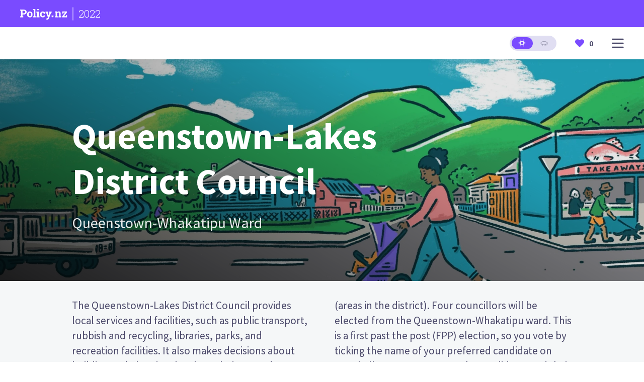

--- FILE ---
content_type: text/html; charset=utf-8
request_url: https://policy.nz/2022/queenstown-lakes-district-council-queenstown-whakatipu-ward/policies/transport
body_size: 24402
content:
<!DOCTYPE html><html lang="en"><head><meta charSet="utf-8"/><meta name="viewport" content="width=device-width"/><title>Policies for Queenstown-Lakes District Council - 2022 - Policy.nz</title><link rel="canonical" href="https://policy.nz/2022/queenstown-lakes-district-council-queenstown-whakatipu-ward/policies/transport"/><meta name="description" content="Don’t know who to vote for? Policy.nz is the complete guide to elections. Compare the candidates to see where you stand."/><meta property="og:type" content="website"/><meta property="og:url" content="https://policy.nz/2022/queenstown-lakes-district-council-queenstown-whakatipu-ward/policies/transport"/><meta property="og:site_name" content="Policy.nz"/><meta property="og:title" content="Policies for Queenstown-Lakes District Council - 2022 - Policy.nz"/><meta property="og:description" content="Don’t know who to vote for? Policy.nz is the complete guide to elections. Compare the candidates to see where you stand."/><meta property="og:image" content="https://policy.nz/_next/static/media/policynz-metadata.86708606.jpg"/><link rel="icon" href="/favicon.ico"/><link rel="preload" as="image" imageSrcSet="https://cdn.sanity.io/images/ubdwo62y/production/d244de626b3bdbf42f2c2725d803a8d8b71eb92b-4096x1714.jpg?auto=format&amp;q=90&amp;w=640 640w, https://cdn.sanity.io/images/ubdwo62y/production/d244de626b3bdbf42f2c2725d803a8d8b71eb92b-4096x1714.jpg?auto=format&amp;q=90&amp;w=750 750w, https://cdn.sanity.io/images/ubdwo62y/production/d244de626b3bdbf42f2c2725d803a8d8b71eb92b-4096x1714.jpg?auto=format&amp;q=90&amp;w=828 828w, https://cdn.sanity.io/images/ubdwo62y/production/d244de626b3bdbf42f2c2725d803a8d8b71eb92b-4096x1714.jpg?auto=format&amp;q=90&amp;w=1080 1080w, https://cdn.sanity.io/images/ubdwo62y/production/d244de626b3bdbf42f2c2725d803a8d8b71eb92b-4096x1714.jpg?auto=format&amp;q=90&amp;w=1200 1200w, https://cdn.sanity.io/images/ubdwo62y/production/d244de626b3bdbf42f2c2725d803a8d8b71eb92b-4096x1714.jpg?auto=format&amp;q=90&amp;w=1920 1920w, https://cdn.sanity.io/images/ubdwo62y/production/d244de626b3bdbf42f2c2725d803a8d8b71eb92b-4096x1714.jpg?auto=format&amp;q=90&amp;w=2048 2048w, https://cdn.sanity.io/images/ubdwo62y/production/d244de626b3bdbf42f2c2725d803a8d8b71eb92b-4096x1714.jpg?auto=format&amp;q=90&amp;w=3840 3840w" imageSizes="(max-width: 1300px) 100vw, 1300px"/><link rel="preload" as="image" imageSrcSet="https://cdn.sanity.io/images/ubdwo62y/production/c718fafdae76f567491102d30e50db7974a52da0-600x600.jpg?auto=format&amp;q=90&amp;w=256 1x, https://cdn.sanity.io/images/ubdwo62y/production/c718fafdae76f567491102d30e50db7974a52da0-600x600.jpg?auto=format&amp;q=90&amp;w=384 2x"/><link rel="preload" as="image" imageSrcSet="https://cdn.sanity.io/images/ubdwo62y/production/5f411368b1815098a1b8c2af8a4b11c55d81a35f-600x600.jpg?auto=format&amp;q=90&amp;w=256 1x, https://cdn.sanity.io/images/ubdwo62y/production/5f411368b1815098a1b8c2af8a4b11c55d81a35f-600x600.jpg?auto=format&amp;q=90&amp;w=384 2x"/><link rel="preload" as="image" imageSrcSet="https://cdn.sanity.io/images/ubdwo62y/production/72dce96ef373c57e63bf6404b5ee85be80640330-600x600.jpg?auto=format&amp;q=90&amp;w=256 1x, https://cdn.sanity.io/images/ubdwo62y/production/72dce96ef373c57e63bf6404b5ee85be80640330-600x600.jpg?auto=format&amp;q=90&amp;w=384 2x"/><link rel="preload" as="image" imageSrcSet="https://cdn.sanity.io/images/ubdwo62y/production/696dd6e6eb016558194da85dcc888f4ff3f514ee-600x600.jpg?auto=format&amp;q=90&amp;w=256 1x, https://cdn.sanity.io/images/ubdwo62y/production/696dd6e6eb016558194da85dcc888f4ff3f514ee-600x600.jpg?auto=format&amp;q=90&amp;w=384 2x"/><link rel="preload" as="image" imageSrcSet="https://cdn.sanity.io/images/ubdwo62y/production/dce40c753967c32edd09a1d7ea483c92cf4201d8-600x600.jpg?auto=format&amp;q=90&amp;w=256 1x, https://cdn.sanity.io/images/ubdwo62y/production/dce40c753967c32edd09a1d7ea483c92cf4201d8-600x600.jpg?auto=format&amp;q=90&amp;w=384 2x"/><link rel="preload" as="image" imageSrcSet="https://cdn.sanity.io/images/ubdwo62y/production/c1e9ee10428d0a379ca4fef9b6d638f8490098f5-600x600.jpg?auto=format&amp;q=90&amp;w=256 1x, https://cdn.sanity.io/images/ubdwo62y/production/c1e9ee10428d0a379ca4fef9b6d638f8490098f5-600x600.jpg?auto=format&amp;q=90&amp;w=384 2x"/><link rel="preload" as="image" imageSrcSet="https://cdn.sanity.io/images/ubdwo62y/production/16074203de25d83b7e6c8fe904ecdb6e19cca4bc-600x600.jpg?auto=format&amp;q=90&amp;w=256 1x, https://cdn.sanity.io/images/ubdwo62y/production/16074203de25d83b7e6c8fe904ecdb6e19cca4bc-600x600.jpg?auto=format&amp;q=90&amp;w=384 2x"/><link rel="preload" as="image" imageSrcSet="https://cdn.sanity.io/images/ubdwo62y/production/1c6defec62225138c865f2277f70064d382d2716-600x600.jpg?auto=format&amp;q=90&amp;w=256 1x, https://cdn.sanity.io/images/ubdwo62y/production/1c6defec62225138c865f2277f70064d382d2716-600x600.jpg?auto=format&amp;q=90&amp;w=384 2x"/><link rel="preload" as="image" imageSrcSet="https://cdn.sanity.io/images/ubdwo62y/production/a496bb0fa50c066d40f7c02e32dfe9450bd8b514-600x600.jpg?auto=format&amp;q=90&amp;w=256 1x, https://cdn.sanity.io/images/ubdwo62y/production/a496bb0fa50c066d40f7c02e32dfe9450bd8b514-600x600.jpg?auto=format&amp;q=90&amp;w=384 2x"/><meta name="next-head-count" content="22"/><link rel="preload" href="/_next/static/css/2dbde0a9625b3e1c.css" as="style"/><link rel="stylesheet" href="/_next/static/css/2dbde0a9625b3e1c.css" data-n-g=""/><link rel="preload" href="/_next/static/css/04f6db53224d8ab8.css" as="style"/><link rel="stylesheet" href="/_next/static/css/04f6db53224d8ab8.css" data-n-p=""/><link rel="preload" href="/_next/static/css/9216cc4665cf4741.css" as="style"/><link rel="stylesheet" href="/_next/static/css/9216cc4665cf4741.css" data-n-p=""/><noscript data-n-css=""></noscript><script defer="" nomodule="" src="/_next/static/chunks/polyfills-c67a75d1b6f99dc8.js"></script><script src="/_next/static/chunks/webpack-87b3a303122f2f0d.js" defer=""></script><script src="/_next/static/chunks/framework-114634acb84f8baa.js" defer=""></script><script src="/_next/static/chunks/main-3fbe7b0dfa67c37b.js" defer=""></script><script src="/_next/static/chunks/pages/_app-fe652f8eedaf109e.js" defer=""></script><script src="/_next/static/chunks/621-99bc489b742df5f1.js" defer=""></script><script src="/_next/static/chunks/848-a5f292721dc0d9cc.js" defer=""></script><script src="/_next/static/chunks/829-141c86f9dfee9bf4.js" defer=""></script><script src="/_next/static/chunks/650-f5a7a5583001b52d.js" defer=""></script><script src="/_next/static/chunks/pages/%5Bcampaign%5D/%5Belection%5D/policies/%5B%5B...topic%5D%5D-eaad88690943a0d4.js" defer=""></script><script src="/_next/static/ZkRD2-JRIMxGxB0OeSxrE/_buildManifest.js" defer=""></script><script src="/_next/static/ZkRD2-JRIMxGxB0OeSxrE/_ssgManifest.js" defer=""></script></head><body><div id="__next"><div><header class="Navbar_wrapper__Z0f5s"><div class="Navbar_header__HKBRD"><div class="Container_container__7KLbQ"><div class="Row_row__wf3KR"><div class="Column_column__chq9V" data-sm="12" data-md="6" data-justify-sm="center"><a href="/"><div class="Navbar_svgWrapper___TJHN"><svg xmlns="http://www.w3.org/2000/svg" fill="none" viewBox="0 0 206 46"><path d="M151.312 36V32.1562L154.711 31.4531V15.2109L151.055 14.5078V10.6406H160.617L160.922 14.2969C161.766 13 162.812 11.9922 164.062 11.2734C165.328 10.5391 166.758 10.1719 168.352 10.1719C170.898 10.1719 172.891 10.9766 174.328 12.5859C175.781 14.1797 176.508 16.6875 176.508 20.1094V31.4531L179.906 32.1562V36H166.992V32.1562L170.109 31.4531V20.1562C170.109 18.3438 169.75 17.0625 169.031 16.3125C168.312 15.5469 167.242 15.1641 165.82 15.1641C164.758 15.1641 163.828 15.3984 163.031 15.8672C162.25 16.3203 161.602 16.9688 161.086 17.8125V31.4531L164.086 32.1562V36H151.312ZM182.906 36V32.1328L196.242 15.1641H188.836L188.109 19.4766H183.422V10.6406H203.906V14.7656L191.133 31.3828H199.078L200.016 26.8125H204.539V36H182.906Z" fill="currentColor"></path><path d="M28.3986 13.1057C28.3986 16.3164 27.2888 18.8964 25.0692 20.8457C22.8496 22.7951 19.8183 23.774 15.9752 23.7823H10.3031V31.2246L13.9012 31.9126V35.9441H0V31.9126L3.57291 31.2246V7.14016L0 6.44796V2.39544H15.9752C19.8183 2.39544 22.8496 3.37431 25.0692 5.33205C27.2888 7.28979 28.3986 9.88099 28.3986 13.1057ZM21.681 13.1518C21.734 11.6836 21.2182 10.2515 20.2409 9.15383C19.2808 8.10225 17.8632 7.57645 15.9878 7.57645H10.3031V18.5887H15.9752C17.8506 18.5887 19.2682 18.0783 20.2283 17.0575C21.2042 15.9958 21.7217 14.5924 21.6684 13.1518H21.681ZM50.8311 14.0957C52.9135 16.4618 53.9547 19.5103 53.9547 23.2412V23.7236C53.9547 27.4685 52.9135 30.5212 50.8311 32.8816C48.7486 35.2421 45.8782 36.4196 42.22 36.414C38.5169 36.414 35.6241 35.2365 33.5417 32.8816C31.4592 30.5268 30.418 27.4741 30.418 23.7236V23.2412C30.4096 19.5299 31.4467 16.4856 33.5291 14.1083C35.6116 11.7311 38.4889 10.5424 42.1612 10.5424C45.8503 10.5424 48.736 11.7269 50.8185 14.0957H50.8311ZM47.2456 23.2412C47.2456 21.0317 46.8383 19.2264 46.0238 17.8252C45.2093 16.424 43.926 15.7248 42.1738 15.7276C40.4244 15.7276 39.1495 16.4268 38.349 17.8252C37.5485 19.2236 37.1482 21.0289 37.1482 23.2412V23.7236C37.1482 25.9974 37.5485 27.8153 38.349 29.1773C39.1495 30.5393 40.4398 31.2274 42.22 31.2413C43.9581 31.2413 45.2303 30.5491 46.0364 29.1647C46.8425 27.7803 47.2456 25.9624 47.2456 23.711V23.2412ZM66.0338 0H55.7055V4.05252L59.3036 4.74472V31.212L56.054 31.9V35.9315H69.2834V31.9L66.0338 31.212V0ZM81.2491 0H74.5315V5.03419H81.2491V0ZM81.2491 11.0081H70.9208V15.0648L74.5189 15.7528V31.212L71.2693 31.9V35.9315H84.4777V31.9L81.2491 31.212V11.0081ZM102.367 27.4112C102.391 27.9275 102.307 28.4432 102.12 28.9251C101.932 29.407 101.646 29.8444 101.28 30.2093C100.893 30.5661 100.44 30.8425 99.9453 31.0226C99.4509 31.2026 98.9256 31.2827 98.3999 31.2581C96.5862 31.2581 95.3182 30.5785 94.5961 29.2193C93.8739 27.86 93.5129 26.0673 93.5129 23.8411V23.1489C93.5129 20.9674 93.9047 19.1859 94.6884 17.8042C95.4722 16.4226 96.8171 15.7318 98.7232 15.7318C99.2958 15.7232 99.865 15.8199 100.403 16.0171C100.861 16.1857 101.287 16.4311 101.662 16.7429L102.771 20.636H108.229L108.136 13.9825C107.012 12.8555 105.649 11.9953 104.148 11.4654C102.406 10.8311 100.564 10.5184 98.7106 10.5424C94.8844 10.5424 91.937 11.7255 89.8686 14.0915C87.8001 16.4576 86.7673 19.4753 86.7701 23.1447V23.8369C86.7701 27.5202 87.7763 30.5365 89.7888 32.8858C91.8013 35.2351 94.6674 36.4098 98.3873 36.4098C101.293 36.4098 103.721 35.5624 105.672 33.8675C106.601 33.1042 107.341 32.1361 107.833 31.0393C108.326 29.9425 108.557 28.7466 108.51 27.5454L108.438 27.407L102.367 27.4112ZM125.165 11.0081V15.0648L127.978 15.5221L124.006 27.2937L123.868 27.2727L123.519 25.473L120.11 15.5221L122.898 15.0648V11.0081H110.697V15.0648L113.027 15.4298L120.933 35.9567L120.173 37.8445C119.875 38.6218 119.401 39.3196 118.788 39.8834C118.062 40.4728 117.139 40.7652 116.206 40.7014C116.006 40.6983 115.807 40.6829 115.609 40.6553L114.938 40.563L114.157 45.4671C114.833 45.6391 115.416 45.7692 115.92 45.8615C116.448 45.9561 116.983 46.0025 117.52 45.9999C119.949 45.9999 121.769 45.393 122.978 44.1792C124.236 42.8841 125.22 41.3489 125.871 39.6652L135.04 15.4088L137.37 15.0648V11.0081H125.165ZM145.234 28.5187C145.724 29.0088 146 29.6735 146 30.3666C146 31.0597 145.724 31.7245 145.234 32.2146L141.455 35.9651C141.431 35.9902 141.401 36.0102 141.369 36.0238C141.336 36.0374 141.302 36.0444 141.266 36.0444C141.231 36.0444 141.196 36.0374 141.164 36.0238C141.132 36.0102 141.102 35.9902 141.077 35.9651L137.299 32.1894C137.056 31.947 136.864 31.6593 136.733 31.3425C136.601 31.0258 136.534 30.6864 136.534 30.3436C136.534 30.0008 136.601 29.6613 136.733 29.3446C136.864 29.0279 137.056 28.7401 137.299 28.4977C137.541 28.2553 137.829 28.063 138.146 27.9318C138.463 27.8006 138.803 27.7331 139.146 27.7331C139.489 27.7331 139.829 27.8006 140.146 27.9318C140.463 28.063 140.751 28.2553 140.994 28.4977L141.254 28.7578L141.514 28.5019C141.757 28.2594 142.045 28.067 142.362 27.9357C142.679 27.8044 143.018 27.7369 143.361 27.7369C143.705 27.7369 144.044 27.8044 144.361 27.9357C144.678 28.067 144.966 28.2594 145.209 28.5019L145.234 28.5187Z" fill="currentColor"></path></svg><hr class="Navbar_separator__b_vxL"/><p>2022</p></div></a></div></div></div></div><div class="Navbar_navbar__NtccY"><div class="Container_container__7KLbQ"><div class="Row_row__wf3KR"><div class="Column_column__chq9V" data-sm="6" data-justify-sm="center"><div class="Visibility_visibility___y9xL"></div></div><div class="Column_column__chq9V" data-sm="6" data-justify-sm="center" data-align-sm="flex-end"><div class="Navbar_right__RdOwu"><div class="Visibility_visibility___y9xL" data-show-sm="true"><div class="BlinkerSwitch_wrapper__u26f7"><label class="BlinkerSwitch_switch__D2eBW"><div class="BlinkerSwitch_open__K40sX"><svg width="25" height="26" viewBox="0 0 25 26" fill="none" xmlns="http://www.w3.org/2000/svg"><path d="M12.2596 3.37037C11.8613 3.37037 11.5385 3.02213 11.5385 2.59259V0.777778C11.5385 0.348237 11.8613 0 12.2596 0C12.6579 0 12.9808 0.348237 12.9808 0.777778V2.59259C12.9808 3.02213 12.6579 3.37037 12.2596 3.37037ZM7.32809 4.23106C6.98209 4.44374 6.54127 4.31407 6.34373 3.94077L5.38338 2.12611C5.18594 1.75301 5.30645 1.27809 5.65269 1.06526C5.99898 0.852474 6.43956 0.982352 6.63705 1.35555L7.5974 3.17021C7.79484 3.54326 7.67428 4.01823 7.32809 4.23106ZM18.1755 3.9408C17.9781 4.3139 17.5374 4.44383 17.1911 4.23105C16.845 4.01826 16.7244 3.54328 16.9218 3.17018L17.8822 1.35549C18.0796 0.982395 18.5204 0.852463 18.8665 1.06525C19.2127 1.27803 19.3333 1.75301 19.1359 2.12611L18.1755 3.9408ZM12.2596 22.6296C12.6579 22.6296 12.9808 22.9779 12.9808 23.4074V25.2222C12.9808 25.6518 12.6579 26 12.2596 26C11.8613 26 11.5385 25.6518 11.5385 25.2222V23.4074C11.5385 22.9779 11.8613 22.6296 12.2596 22.6296ZM17.1912 21.7689C17.5374 21.5562 17.978 21.6861 18.1755 22.0592L19.1359 23.8739C19.3333 24.247 19.2127 24.722 18.8665 24.9348C18.5203 25.1476 18.0796 25.0176 17.8822 24.6445L16.9219 22.8298C16.7244 22.4567 16.845 21.9817 17.1912 21.7689ZM6.34373 22.0592C6.54116 21.6861 6.98199 21.5562 7.32808 21.7689C7.67428 21.9817 7.79484 22.4567 7.5974 22.8298L6.63704 24.6445C6.43965 25.0176 5.99897 25.1476 5.65269 24.9348C5.30649 24.722 5.18593 24.247 5.38337 23.8739L6.34373 22.0592ZM0.176075 12.4678C0.223719 12.4037 1.36875 10.8802 3.44906 9.35583C6.21354 7.33001 9.34326 6.25926 12.4999 6.25926C15.6566 6.25926 18.7864 7.33001 21.5509 9.35575C23.6312 10.8802 24.7763 12.4037 24.8239 12.4678C25.0587 12.7832 25.0587 13.2168 24.8239 13.5322C24.7763 13.5963 23.6312 15.1198 21.5509 16.6443C18.7863 18.67 15.6566 19.7407 12.4999 19.7407C9.34318 19.7407 6.21346 18.67 3.44906 16.6442C1.36875 15.1198 0.223803 13.5962 0.176075 13.5322C-0.0586891 13.2168 -0.0586891 12.7831 0.176075 12.4678ZM7.69231 13.2407C7.69231 16.0283 9.84899 18.2963 12.5 18.2963C15.1509 18.2963 17.3077 16.0283 17.3077 13.2407C17.3077 10.4531 15.151 8.18519 12.5 8.18519C9.84907 8.18519 7.69231 10.4531 7.69231 13.2407ZM23.0769 13.235C22.3321 12.4089 20.6738 10.7828 18.2764 9.62963C18.9461 10.6695 19.3368 11.907 19.3368 13.2351C19.3368 14.568 18.9434 15.8097 18.2692 16.8519C19.0643 16.4694 19.8428 16.0023 20.6028 15.4511C21.7612 14.6108 22.6032 13.761 23.0769 13.235ZM4.39724 15.4533C5.15724 16.0036 5.93584 16.4698 6.73077 16.8519C6.05663 15.8114 5.66324 14.5715 5.66324 13.2407C5.66324 11.91 6.05663 10.6702 6.73077 9.62963C5.93584 10.0116 5.15724 10.4779 4.39724 11.0282C3.23877 11.8672 2.39674 12.7156 1.92308 13.2407C2.39707 13.7662 3.23894 14.6145 4.39724 15.4533Z" fill="currentColor"></path></svg></div><div class="BlinkerSwitch_closed__5r_OT"><svg width="25" height="16" viewBox="0 0 25 16" fill="none" xmlns="http://www.w3.org/2000/svg"><g clip-path="url(#clip0_266_47)"><path d="M0.176085 6.05405C0.223728 5.99161 1.36868 4.50588 3.4489 3.01958C6.21338 1.0441 9.3431 0 12.4998 0C15.6565 0 18.7863 1.0441 21.5509 3.0195C23.6312 4.50588 24.7763 5.99161 24.8239 6.05405C25.0587 6.36161 25.0587 6.78438 24.8239 7.09194C24.7821 7.14677 23.8964 8.29566 22.2766 9.57992L23.4546 11.8944C23.672 12.3215 23.4957 12.8411 23.0608 13.0546C22.9344 13.1167 22.8002 13.1461 22.6679 13.1461C22.345 13.1461 22.0341 12.9709 21.8799 12.6678L20.8337 10.6123C19.9376 11.188 19.008 11.6694 18.0551 12.0523L19.0972 14.0998C19.3146 14.5269 19.1383 15.0465 18.7034 15.2601C18.577 15.3221 18.4427 15.3515 18.3105 15.3515C17.9876 15.3515 17.6766 15.1763 17.5224 14.8732L16.375 12.6186C15.3902 12.8887 14.3881 13.0569 13.3802 13.1188V15.1351C13.3802 15.6127 12.986 16 12.4999 16C12.0138 16 11.6196 15.6127 11.6196 15.1351V13.1188C10.6115 13.0569 9.60968 12.8887 8.62483 12.6186L7.47744 14.8732C7.32315 15.1763 7.01237 15.3515 6.68939 15.3515C6.55715 15.3515 6.42273 15.3221 6.29646 15.2601C5.86153 15.0465 5.68527 14.5269 5.90269 14.0998L6.9447 12.0523C5.99175 11.6694 5.0622 11.188 4.16607 10.6122L3.11994 12.6678C2.96573 12.9709 2.65496 13.1461 2.33198 13.1461C2.19966 13.1461 2.06531 13.1167 1.93897 13.0546C1.50412 12.8411 1.32785 12.3215 1.54528 11.8944L2.72314 9.57984C1.10328 8.29566 0.217834 7.14677 0.176001 7.09194C-0.0586796 6.78438 -0.0586796 6.36161 0.176085 6.05405ZM4.36381 8.71413C6.82688 10.4261 9.48482 11.2941 12.264 11.2941C15.0433 11.2941 17.7013 10.426 20.1645 8.71413C21.3243 7.90808 22.1672 7.09279 22.6415 6.58824C22.167 6.08336 21.3242 5.26815 20.1645 4.46226C17.7013 2.75028 15.0433 1.88235 12.264 1.88235C9.48482 1.88235 6.82688 2.75036 4.36381 4.46226C3.20395 5.26831 2.36106 6.0836 1.88679 6.58824C2.36131 7.09303 3.20412 7.90824 4.36381 8.71413Z" fill="currentColor"></path></g><defs><clipPath id="clip0_266_47"><rect width="25" height="16" fill="currentColor" transform="matrix(-1 0 0 1 25 0)"></rect></clipPath></defs></svg></div><input aria-label="Show/hide names" type="checkbox" class="BlinkerSwitch_input__ugOx_"/><span class="BlinkerSwitch_slider__t_bOQ"></span></label></div></div><button id="menu-dropdown-button" class="Navbar_menuButton__zyZBD" aria-label="Open main menu"><svg id="menu-dropdown-svg" width="24" height="25" viewBox="0 0 24 25" fill="none" xmlns="http://www.w3.org/2000/svg"><path d="M0.5 3.75586C0.5 3.20357 0.947715 2.75586 1.5 2.75586H22.5C23.0523 2.75586 23.5 3.20357 23.5 3.75586V4.75586C23.5 5.30814 23.0523 5.75586 22.5 5.75586H1.5C0.947715 5.75586 0.5 5.30814 0.5 4.75586V3.75586Z" fill="currentColor"></path><path d="M0.5 11.7559C0.5 11.2036 0.947715 10.7559 1.5 10.7559H22.5C23.0523 10.7559 23.5 11.2036 23.5 11.7559V12.7559C23.5 13.3081 23.0523 13.7559 22.5 13.7559H1.5C0.947715 13.7559 0.5 13.3081 0.5 12.7559V11.7559Z" fill="currentColor"></path><path d="M0.5 19.7559C0.5 19.2036 0.947715 18.7559 1.5 18.7559H22.5C23.0523 18.7559 23.5 19.2036 23.5 19.7559V20.7559C23.5 21.3081 23.0523 21.7559 22.5 21.7559H1.5C0.947715 21.7559 0.5 21.3081 0.5 20.7559V19.7559Z" fill="currentColor"></path></svg></button></div></div></div><div id="menu-dropdown-ref"><span class="Navbar_dropdown__hLPLv Navbar_menu__g5CI9"><div><div class="Navbar_menuLinks__kJeXD"><h5>Explore</h5><ul><li><a href="/2022/elections"><p>Browse all elections</p></a></li><li><a href="/2022/favourites"><p>Your favourites</p></a></li><li><a href="/2022/resources/for-schools"><p>Policy.nz for Schools</p></a></li></ul></div></div><div><div class="Navbar_menuLinks__kJeXD"><h5>About</h5><ul><li><a href="/about"><p>About Policy</p></a></li><li><a href="/privacy-policy"><p>Privacy</p></a></li><li><a href="/how-to-vote"><p>How to vote</p></a></li><li><a href="/terms"><p>Terms</p></a></li></ul></div></div></span></div><div id="elections-dropdown-ref"><span class="Navbar_dropdown__hLPLv"></span></div></div></div></header><div class="Navbar_menuOverlay__lpzyS"></div><div class="Section_section___TusU Section_primary10__B5g_B"><section><div class="Section_imageOverlay__Ldh__ Section_imageOverlayDark__JFszw"></div><img alt="" sizes="(max-width: 1300px) 100vw, 1300px" srcSet="https://cdn.sanity.io/images/ubdwo62y/production/d244de626b3bdbf42f2c2725d803a8d8b71eb92b-4096x1714.jpg?auto=format&amp;q=90&amp;w=640 640w, https://cdn.sanity.io/images/ubdwo62y/production/d244de626b3bdbf42f2c2725d803a8d8b71eb92b-4096x1714.jpg?auto=format&amp;q=90&amp;w=750 750w, https://cdn.sanity.io/images/ubdwo62y/production/d244de626b3bdbf42f2c2725d803a8d8b71eb92b-4096x1714.jpg?auto=format&amp;q=90&amp;w=828 828w, https://cdn.sanity.io/images/ubdwo62y/production/d244de626b3bdbf42f2c2725d803a8d8b71eb92b-4096x1714.jpg?auto=format&amp;q=90&amp;w=1080 1080w, https://cdn.sanity.io/images/ubdwo62y/production/d244de626b3bdbf42f2c2725d803a8d8b71eb92b-4096x1714.jpg?auto=format&amp;q=90&amp;w=1200 1200w, https://cdn.sanity.io/images/ubdwo62y/production/d244de626b3bdbf42f2c2725d803a8d8b71eb92b-4096x1714.jpg?auto=format&amp;q=90&amp;w=1920 1920w, https://cdn.sanity.io/images/ubdwo62y/production/d244de626b3bdbf42f2c2725d803a8d8b71eb92b-4096x1714.jpg?auto=format&amp;q=90&amp;w=2048 2048w, https://cdn.sanity.io/images/ubdwo62y/production/d244de626b3bdbf42f2c2725d803a8d8b71eb92b-4096x1714.jpg?auto=format&amp;q=90&amp;w=3840 3840w" src="https://cdn.sanity.io/images/ubdwo62y/production/d244de626b3bdbf42f2c2725d803a8d8b71eb92b-4096x1714.jpg?auto=format&amp;q=90&amp;w=3840" decoding="async" data-nimg="fill" style="position:absolute;height:100%;width:100%;left:0;top:0;right:0;bottom:0;object-fit:cover;object-position:center;color:transparent;max-width:100%"/><div class="Section_spacerBase__oUPEc"></div><div class="Section_children__Uwazj"><div class="Container_container__7KLbQ"><div class="Row_row__wf3KR"><div class="Column_column__chq9V" data-sm="12" data-lg="8" data-offset-lg="1"><div class="Spacer_base__nYntd"></div><div class="HeroText_wrapper__6dM7l"><h1 class="HeroText_title__FNzTT">Queenstown-Lakes District Council</h1><div class="HeroText_subtitle__TrIdx">Queenstown-Whakatipu Ward</div></div></div></div></div></div><div class="Section_spacerBase__oUPEc"></div></section></div><div class="Section_section___TusU Section_neutral10__xShoM"><section><div class="Section_spacerSmall__nZJVw"></div><div class="Section_children__Uwazj"><div class="Container_container__7KLbQ"><div class="Row_row__wf3KR"><div class="Column_column__chq9V" data-sm="12" data-lg="10" data-offset-lg="1"><span class="Standfirst_standfirst__ISPbl">The Queenstown-Lakes District Council provides local services and facilities, such as public transport, rubbish and recycling, libraries, parks, and recreation facilities. It also makes decisions about building and planning, local regulations, and infrastructure, such as water supply and sewerage. The council is made up of 11 councillors and the mayor. Councillors are elected to represent wards (areas in the district). Four councillors will be elected from the Queenstown-Whakatipu ward.  This is a first past the post (FPP) election, so you vote by ticking the name of your preferred candidate on your ballot paper. Compare the candidates and their policies to decide who to vote for in the Queenstown-Lakes District Council election.</span></div></div></div></div><div class="Section_spacerSmall__nZJVw"></div></section></div><div class="Section_section___TusU"><section><div class="Section_children__Uwazj"><div class="Tab_tabContainer__iDbgz"><a href="/2022/queenstown-lakes-district-council-queenstown-whakatipu-ward/candidates/niki-gladding"><div class="Tab_tab__ptjbY"><h4>Candidates</h4></div></a><a href="/2022/queenstown-lakes-district-council-queenstown-whakatipu-ward/policies/climate-change-and-resilience"><div class="Tab_tab__ptjbY Tab_active__SQ1Hj"><h4>Policies</h4></div></a></div></div></section></div><div class="Section_section___TusU Section_primary5__coJCw"><section><div class="Section_children__Uwazj"><div class="Spacer_small__wh9gK"></div><div class="Container_container__7KLbQ"><div class="Row_row__wf3KR"><div class="Column_column__chq9V" data-sm="12" data-lg="10" data-offset-lg="1"><div class="CardContainer_title__WMRBn"><div class="Row_row__wf3KR"><div class="Column_column__chq9V" data-sm="12"><h4>Choose a topic to compare</h4></div></div></div></div></div></div><div class="Container_container__7KLbQ"><div class="Row_row__wf3KR"><div class="Column_column__chq9V" data-sm="12" data-lg="1" data-justify-lg="center" data-align-lg="flex-end" data-show-sm="false" data-show-lg="true"><div class="CardContainer_carouselArrow__iG164 CardContainer_carouselArrowLeft__Ahkxt"><svg width="11" height="18" xmlns="http://www.w3.org/2000/svg"><path d="m.396 9.891 8.297 7.74a1.42 1.42 0 0 0 1.911 0 1.201 1.201 0 0 0 0-1.783L3.262 9l7.342-6.848a1.202 1.202 0 0 0 0-1.783 1.421 1.421 0 0 0-1.911 0L.396 8.11A1.214 1.214 0 0 0 0 9c0 .323.132.646.396.892z" fill="#fff"></path></svg></div></div><div class="Column_column__chq9V" data-sm="12" data-lg="10"><div class="CardContainer_carouselWrapper__1TdTR"><div class="CardContainer_cardCarousel__XmHmR"><a href="/2022/queenstown-lakes-district-council-queenstown-whakatipu-ward/policies/climate-change-and-resilience"><div class="Card_card__diA2r Card_imageCard__ew4fv"><div><img alt="Climate change and resilience" srcSet="https://cdn.sanity.io/images/ubdwo62y/production/c718fafdae76f567491102d30e50db7974a52da0-600x600.jpg?auto=format&amp;q=90&amp;w=256 1x, https://cdn.sanity.io/images/ubdwo62y/production/c718fafdae76f567491102d30e50db7974a52da0-600x600.jpg?auto=format&amp;q=90&amp;w=384 2x" src="https://cdn.sanity.io/images/ubdwo62y/production/c718fafdae76f567491102d30e50db7974a52da0-600x600.jpg?auto=format&amp;q=90&amp;w=384" width="150" height="130" decoding="async" data-nimg="1" style="color:transparent;object-fit:cover;object-position:center"/></div><div class="Card_content__PdTgH"><p class="Card_semiBold__1TVoT">Climate change and resilience</p></div></div></a><a href="/2022/queenstown-lakes-district-council-queenstown-whakatipu-ward/policies/environment"><div class="Card_card__diA2r Card_imageCard__ew4fv"><div><img alt="Environment" srcSet="https://cdn.sanity.io/images/ubdwo62y/production/5f411368b1815098a1b8c2af8a4b11c55d81a35f-600x600.jpg?auto=format&amp;q=90&amp;w=256 1x, https://cdn.sanity.io/images/ubdwo62y/production/5f411368b1815098a1b8c2af8a4b11c55d81a35f-600x600.jpg?auto=format&amp;q=90&amp;w=384 2x" src="https://cdn.sanity.io/images/ubdwo62y/production/5f411368b1815098a1b8c2af8a4b11c55d81a35f-600x600.jpg?auto=format&amp;q=90&amp;w=384" width="150" height="130" decoding="async" data-nimg="1" style="color:transparent;object-fit:cover;object-position:center"/></div><div class="Card_content__PdTgH"><p class="Card_semiBold__1TVoT">Environment</p></div></div></a><a href="/2022/queenstown-lakes-district-council-queenstown-whakatipu-ward/policies/housing-and-planning"><div class="Card_card__diA2r Card_imageCard__ew4fv"><div><img alt="Housing and planning" srcSet="https://cdn.sanity.io/images/ubdwo62y/production/72dce96ef373c57e63bf6404b5ee85be80640330-600x600.jpg?auto=format&amp;q=90&amp;w=256 1x, https://cdn.sanity.io/images/ubdwo62y/production/72dce96ef373c57e63bf6404b5ee85be80640330-600x600.jpg?auto=format&amp;q=90&amp;w=384 2x" src="https://cdn.sanity.io/images/ubdwo62y/production/72dce96ef373c57e63bf6404b5ee85be80640330-600x600.jpg?auto=format&amp;q=90&amp;w=384" width="150" height="130" decoding="async" data-nimg="1" style="color:transparent;object-fit:cover;object-position:center"/></div><div class="Card_content__PdTgH"><p class="Card_semiBold__1TVoT">Housing and planning</p></div></div></a><a href="/2022/queenstown-lakes-district-council-queenstown-whakatipu-ward/policies/jobs-and-economy"><div class="Card_card__diA2r Card_imageCard__ew4fv"><div><img alt="Jobs and economy" srcSet="https://cdn.sanity.io/images/ubdwo62y/production/696dd6e6eb016558194da85dcc888f4ff3f514ee-600x600.jpg?auto=format&amp;q=90&amp;w=256 1x, https://cdn.sanity.io/images/ubdwo62y/production/696dd6e6eb016558194da85dcc888f4ff3f514ee-600x600.jpg?auto=format&amp;q=90&amp;w=384 2x" src="https://cdn.sanity.io/images/ubdwo62y/production/696dd6e6eb016558194da85dcc888f4ff3f514ee-600x600.jpg?auto=format&amp;q=90&amp;w=384" width="150" height="130" decoding="async" data-nimg="1" style="color:transparent;object-fit:cover;object-position:center"/></div><div class="Card_content__PdTgH"><p class="Card_semiBold__1TVoT">Jobs and economy</p></div></div></a><a href="/2022/queenstown-lakes-district-council-queenstown-whakatipu-ward/policies/local-democracy"><div class="Card_card__diA2r Card_imageCard__ew4fv"><div><img alt="Local democracy" srcSet="https://cdn.sanity.io/images/ubdwo62y/production/dce40c753967c32edd09a1d7ea483c92cf4201d8-600x600.jpg?auto=format&amp;q=90&amp;w=256 1x, https://cdn.sanity.io/images/ubdwo62y/production/dce40c753967c32edd09a1d7ea483c92cf4201d8-600x600.jpg?auto=format&amp;q=90&amp;w=384 2x" src="https://cdn.sanity.io/images/ubdwo62y/production/dce40c753967c32edd09a1d7ea483c92cf4201d8-600x600.jpg?auto=format&amp;q=90&amp;w=384" width="150" height="130" decoding="async" data-nimg="1" style="color:transparent;object-fit:cover;object-position:center"/></div><div class="Card_content__PdTgH"><p class="Card_semiBold__1TVoT">Local democracy</p></div></div></a><a href="/2022/queenstown-lakes-district-council-queenstown-whakatipu-ward/policies/rates-and-revenue"><div class="Card_card__diA2r Card_imageCard__ew4fv"><div><img alt="Rates and revenue" srcSet="https://cdn.sanity.io/images/ubdwo62y/production/c1e9ee10428d0a379ca4fef9b6d638f8490098f5-600x600.jpg?auto=format&amp;q=90&amp;w=256 1x, https://cdn.sanity.io/images/ubdwo62y/production/c1e9ee10428d0a379ca4fef9b6d638f8490098f5-600x600.jpg?auto=format&amp;q=90&amp;w=384 2x" src="https://cdn.sanity.io/images/ubdwo62y/production/c1e9ee10428d0a379ca4fef9b6d638f8490098f5-600x600.jpg?auto=format&amp;q=90&amp;w=384" width="150" height="130" decoding="async" data-nimg="1" style="color:transparent;object-fit:cover;object-position:center"/></div><div class="Card_content__PdTgH"><p class="Card_semiBold__1TVoT">Rates and revenue</p></div></div></a><a href="/2022/queenstown-lakes-district-council-queenstown-whakatipu-ward/policies/recreation-and-culture"><div class="Card_card__diA2r Card_imageCard__ew4fv"><div><img alt="Recreation and culture" srcSet="https://cdn.sanity.io/images/ubdwo62y/production/16074203de25d83b7e6c8fe904ecdb6e19cca4bc-600x600.jpg?auto=format&amp;q=90&amp;w=256 1x, https://cdn.sanity.io/images/ubdwo62y/production/16074203de25d83b7e6c8fe904ecdb6e19cca4bc-600x600.jpg?auto=format&amp;q=90&amp;w=384 2x" src="https://cdn.sanity.io/images/ubdwo62y/production/16074203de25d83b7e6c8fe904ecdb6e19cca4bc-600x600.jpg?auto=format&amp;q=90&amp;w=384" width="150" height="130" decoding="async" data-nimg="1" style="color:transparent;object-fit:cover;object-position:center"/></div><div class="Card_content__PdTgH"><p class="Card_semiBold__1TVoT">Recreation and culture</p></div></div></a><a href="/2022/queenstown-lakes-district-council-queenstown-whakatipu-ward/policies/transport"><div class="Card_card__diA2r Card_imageCard__ew4fv Card_selected__9YQ9T selected"><div><img alt="Transport" srcSet="https://cdn.sanity.io/images/ubdwo62y/production/1c6defec62225138c865f2277f70064d382d2716-600x600.jpg?auto=format&amp;q=90&amp;w=256 1x, https://cdn.sanity.io/images/ubdwo62y/production/1c6defec62225138c865f2277f70064d382d2716-600x600.jpg?auto=format&amp;q=90&amp;w=384 2x" src="https://cdn.sanity.io/images/ubdwo62y/production/1c6defec62225138c865f2277f70064d382d2716-600x600.jpg?auto=format&amp;q=90&amp;w=384" width="150" height="130" decoding="async" data-nimg="1" style="color:transparent;object-fit:cover;object-position:center"/></div><div class="Card_content__PdTgH"><p class="Card_semiBold__1TVoT">Transport</p></div></div></a><a href="/2022/queenstown-lakes-district-council-queenstown-whakatipu-ward/policies/utilities-and-services"><div class="Card_card__diA2r Card_imageCard__ew4fv"><div><img alt="Utilities and services" srcSet="https://cdn.sanity.io/images/ubdwo62y/production/a496bb0fa50c066d40f7c02e32dfe9450bd8b514-600x600.jpg?auto=format&amp;q=90&amp;w=256 1x, https://cdn.sanity.io/images/ubdwo62y/production/a496bb0fa50c066d40f7c02e32dfe9450bd8b514-600x600.jpg?auto=format&amp;q=90&amp;w=384 2x" src="https://cdn.sanity.io/images/ubdwo62y/production/a496bb0fa50c066d40f7c02e32dfe9450bd8b514-600x600.jpg?auto=format&amp;q=90&amp;w=384" width="150" height="130" decoding="async" data-nimg="1" style="color:transparent;object-fit:cover;object-position:center"/></div><div class="Card_content__PdTgH"><p class="Card_semiBold__1TVoT">Utilities and services</p></div></div></a></div><div class="CardContainer_carouselWrapperRightFade__sZSOb"></div></div></div><div class="Column_column__chq9V" data-sm="12" data-lg="1" data-justify-lg="center" data-align-lg="flex-start" data-show-sm="false" data-show-lg="true"><div class="CardContainer_carouselArrow__iG164 CardContainer_carouselArrowRight__H627A"><svg width="11" height="18" xmlns="http://www.w3.org/2000/svg"><path d="m10.604 9.891-8.297 7.74a1.42 1.42 0 0 1-1.911 0 1.201 1.201 0 0 1 0-1.783L7.738 9 .396 2.152a1.202 1.202 0 0 1 0-1.783 1.421 1.421 0 0 1 1.911 0l8.297 7.74c.264.246.396.568.396.89 0 .323-.132.646-.396.892z" fill="#fff"></path></svg></div></div></div></div></div></section></div><div class="Visibility_visibility___y9xL" data-show-sm="false" data-show-md="true"><div class="Section_section___TusU Section_primary5__coJCw"><section><div class="Section_children__Uwazj"><div class="Spacer_base__nYntd"></div><div class="Container_container__7KLbQ"><div class="Row_row__wf3KR"><div class="Column_column__chq9V" data-sm="12" data-md="10" data-offset-md="1"><div class="Page_pageTop__cfbgl PoliciesPage_topic_description___zwqT"><div class="Row_row__wf3KR" data-direction-sm="column" data-direction-lg="row-reverse" data-justify-sm="center"><div class="Column_column__chq9V" data-sm="12" data-lg="3" data-align-sm="center"><div class="TopicDescription_imageWrapper__KPUo2"><img alt="" srcSet="https://cdn.sanity.io/images/ubdwo62y/production/1c6defec62225138c865f2277f70064d382d2716-600x600.jpg?auto=format&amp;q=90&amp;w=256 1x, https://cdn.sanity.io/images/ubdwo62y/production/1c6defec62225138c865f2277f70064d382d2716-600x600.jpg?auto=format&amp;q=90&amp;w=384 2x" src="https://cdn.sanity.io/images/ubdwo62y/production/1c6defec62225138c865f2277f70064d382d2716-600x600.jpg?auto=format&amp;q=90&amp;w=384" width="170" height="170" decoding="async" data-nimg="1" style="color:transparent;max-width:100%;height:auto"/></div></div><div class="Column_column__chq9V" data-sm="12" data-lg="9"><div class="TopicDescription_description__sRFcc"><h2>Transport</h2><p>Helping communities get from A to B is a key responsibility of local government, from making sure the buses run on time to providing car parking and walking and cycling paths. Whether public transport is the responsibility of the regional or local council depends on where you are in the country. Local councils also own 87% of New Zealand’s roads.</p></div></div></div></div></div></div></div></div></section></div></div><div class="Visibility_visibility___y9xL" data-show-sm="true" data-show-md="false"><div class="Section_section___TusU"><section><div class="Section_spacerSmall__nZJVw"></div><div class="Section_children__Uwazj"><div class="Container_container__7KLbQ"><div class="Row_row__wf3KR"><div class="Column_column__chq9V" data-sm="12" data-md="10" data-offset-md="1"><div class="Row_row__wf3KR" data-direction-sm="column" data-direction-lg="row-reverse" data-justify-sm="center"><div class="Column_column__chq9V" data-sm="12" data-lg="3" data-align-sm="center"><div class="TopicDescription_imageWrapper__KPUo2"><img alt="" srcSet="https://cdn.sanity.io/images/ubdwo62y/production/1c6defec62225138c865f2277f70064d382d2716-600x600.jpg?auto=format&amp;q=90&amp;w=256 1x, https://cdn.sanity.io/images/ubdwo62y/production/1c6defec62225138c865f2277f70064d382d2716-600x600.jpg?auto=format&amp;q=90&amp;w=384 2x" src="https://cdn.sanity.io/images/ubdwo62y/production/1c6defec62225138c865f2277f70064d382d2716-600x600.jpg?auto=format&amp;q=90&amp;w=384" width="170" height="170" decoding="async" data-nimg="1" style="color:transparent;max-width:100%;height:auto"/></div></div><div class="Column_column__chq9V" data-sm="12" data-lg="9"><div class="TopicDescription_description__sRFcc"><h2>Transport</h2><p>Helping communities get from A to B is a key responsibility of local government, from making sure the buses run on time to providing car parking and walking and cycling paths. Whether public transport is the responsibility of the regional or local council depends on where you are in the country. Local councils also own 87% of New Zealand’s roads.</p></div></div></div></div></div></div></div></section></div></div><div class="Visibility_visibility___y9xL" data-show-sm="false" data-show-md="true"><div class="Section_section___TusU Section_gradient__71Z68"><section><div class="Section_children__Uwazj"><div class="Container_container__7KLbQ"><div class="Row_row__wf3KR"><div class="Column_column__chq9V" data-sm="12" data-md="10" data-offset-md="1"><div class="Page_pageBottom__aGUUK"><div class="Page_pageBottomSpacing__RxbG0"><div class="Row_row__wf3KR"><div class="Column_column__chq9V" data-sm="12"><ul style="list-style:none;padding:0"><li><div class="CardContainer_policyCardContainerTitle__u8chF"></div><div style="display:flex;flex-wrap:wrap"><div class="CardContainer_policyCardWrapper__BFpo5"><div class="Card_card__diA2r Card_imageCard__ew4fv Card_policyCard__Jtjcs"><div class="Card_content__PdTgH"><p>Prevent the expansion of the airport&#x27;s terminal to reduce financial risk, limit tourism growth and reduce emissions.</p></div><button class="Button_iconButton___b5Sg" aria-label="Add/remove to favourites"><svg width="16" height="16" viewBox="0 0 16 16" fill="none" xmlns="http://www.w3.org/2000/svg"><path fill-rule="evenodd" clip-rule="evenodd" d="M11.8474 1.05824C13.166 1.2828 14.3042 2.14554 14.9149 3.3834C15.7264 5.04772 15.408 7.06798 14.1283 8.37474L8.13856 14.8001C8.01806 14.9292 7.85255 15.002 7.67968 15.002C7.50681 15.002 7.3413 14.9292 7.2208 14.8001L1.22208 8.36274C-0.051146 7.05662 -0.364552 5.04144 0.44768 3.3834C1.04861 2.13908 2.18894 1.2732 3.51008 1.05807C4.83884 0.824389 6.19419 1.27298 7.14976 2.26274L7.67968 2.7654L8.2288 2.24474C9.18616 1.27392 10.5288 0.833678 11.8474 1.05824ZM7.90816 13.1307L13.2202 7.43407C14.1081 6.53442 14.332 5.13821 13.7731 3.98674C13.3558 3.12365 12.5644 2.52337 11.6477 2.37474C10.7219 2.21215 9.7776 2.52495 9.112 3.21474L8.11296 4.1634C7.86869 4.39524 7.49515 4.39524 7.25088 4.1634L6.27168 3.23007C5.60335 2.52978 4.65034 2.21089 3.71552 2.37474C2.79775 2.52258 2.00498 3.12294 1.58688 3.98674C1.02827 5.133 1.24767 6.5242 2.12896 7.42407L7.44928 13.1307C7.50953 13.1953 7.59229 13.2317 7.67872 13.2317C7.76515 13.2317 7.84791 13.1953 7.90816 13.1307Z" fill="currentColor"></path></svg></button></div></div><div class="CardContainer_policyCardWrapper__BFpo5"><div class="Card_card__diA2r Card_imageCard__ew4fv Card_policyCard__Jtjcs"><div class="Card_content__PdTgH"><p>Advocate for Queenstown-Lakes District Council control of the buses. To get out of their cars, people need certainty around frequency, reliability and accessibility. </p></div><button class="Button_iconButton___b5Sg" aria-label="Add/remove to favourites"><svg width="16" height="16" viewBox="0 0 16 16" fill="none" xmlns="http://www.w3.org/2000/svg"><path fill-rule="evenodd" clip-rule="evenodd" d="M11.8474 1.05824C13.166 1.2828 14.3042 2.14554 14.9149 3.3834C15.7264 5.04772 15.408 7.06798 14.1283 8.37474L8.13856 14.8001C8.01806 14.9292 7.85255 15.002 7.67968 15.002C7.50681 15.002 7.3413 14.9292 7.2208 14.8001L1.22208 8.36274C-0.051146 7.05662 -0.364552 5.04144 0.44768 3.3834C1.04861 2.13908 2.18894 1.2732 3.51008 1.05807C4.83884 0.824389 6.19419 1.27298 7.14976 2.26274L7.67968 2.7654L8.2288 2.24474C9.18616 1.27392 10.5288 0.833678 11.8474 1.05824ZM7.90816 13.1307L13.2202 7.43407C14.1081 6.53442 14.332 5.13821 13.7731 3.98674C13.3558 3.12365 12.5644 2.52337 11.6477 2.37474C10.7219 2.21215 9.7776 2.52495 9.112 3.21474L8.11296 4.1634C7.86869 4.39524 7.49515 4.39524 7.25088 4.1634L6.27168 3.23007C5.60335 2.52978 4.65034 2.21089 3.71552 2.37474C2.79775 2.52258 2.00498 3.12294 1.58688 3.98674C1.02827 5.133 1.24767 6.5242 2.12896 7.42407L7.44928 13.1307C7.50953 13.1953 7.59229 13.2317 7.67872 13.2317C7.76515 13.2317 7.84791 13.1953 7.90816 13.1307Z" fill="currentColor"></path></svg></button></div></div><div class="CardContainer_policyCardWrapper__BFpo5"><div class="Card_card__diA2r Card_imageCard__ew4fv Card_policyCard__Jtjcs"><div class="Card_content__PdTgH"><p>Prioritise the completion of key active travel networks over the completion of stages 2 and 3 of the Arterial link.</p></div><button class="Button_iconButton___b5Sg" aria-label="Add/remove to favourites"><svg width="16" height="16" viewBox="0 0 16 16" fill="none" xmlns="http://www.w3.org/2000/svg"><path fill-rule="evenodd" clip-rule="evenodd" d="M11.8474 1.05824C13.166 1.2828 14.3042 2.14554 14.9149 3.3834C15.7264 5.04772 15.408 7.06798 14.1283 8.37474L8.13856 14.8001C8.01806 14.9292 7.85255 15.002 7.67968 15.002C7.50681 15.002 7.3413 14.9292 7.2208 14.8001L1.22208 8.36274C-0.051146 7.05662 -0.364552 5.04144 0.44768 3.3834C1.04861 2.13908 2.18894 1.2732 3.51008 1.05807C4.83884 0.824389 6.19419 1.27298 7.14976 2.26274L7.67968 2.7654L8.2288 2.24474C9.18616 1.27392 10.5288 0.833678 11.8474 1.05824ZM7.90816 13.1307L13.2202 7.43407C14.1081 6.53442 14.332 5.13821 13.7731 3.98674C13.3558 3.12365 12.5644 2.52337 11.6477 2.37474C10.7219 2.21215 9.7776 2.52495 9.112 3.21474L8.11296 4.1634C7.86869 4.39524 7.49515 4.39524 7.25088 4.1634L6.27168 3.23007C5.60335 2.52978 4.65034 2.21089 3.71552 2.37474C2.79775 2.52258 2.00498 3.12294 1.58688 3.98674C1.02827 5.133 1.24767 6.5242 2.12896 7.42407L7.44928 13.1307C7.50953 13.1953 7.59229 13.2317 7.67872 13.2317C7.76515 13.2317 7.84791 13.1953 7.90816 13.1307Z" fill="currentColor"></path></svg></button></div></div></div></li><li><div class="CardContainer_policyCardContainerTitle__u8chF"></div><div style="display:flex;flex-wrap:wrap"><div class="CardContainer_policyCardWrapper__BFpo5"><div class="Card_card__diA2r Card_imageCard__ew4fv Card_policyCard__Jtjcs"><div class="Card_content__PdTgH"><p>Continue to work with Otago Regional Council on the provision of a reliable public transport service.</p></div><button class="Button_iconButton___b5Sg" aria-label="Add/remove to favourites"><svg width="16" height="16" viewBox="0 0 16 16" fill="none" xmlns="http://www.w3.org/2000/svg"><path fill-rule="evenodd" clip-rule="evenodd" d="M11.8474 1.05824C13.166 1.2828 14.3042 2.14554 14.9149 3.3834C15.7264 5.04772 15.408 7.06798 14.1283 8.37474L8.13856 14.8001C8.01806 14.9292 7.85255 15.002 7.67968 15.002C7.50681 15.002 7.3413 14.9292 7.2208 14.8001L1.22208 8.36274C-0.051146 7.05662 -0.364552 5.04144 0.44768 3.3834C1.04861 2.13908 2.18894 1.2732 3.51008 1.05807C4.83884 0.824389 6.19419 1.27298 7.14976 2.26274L7.67968 2.7654L8.2288 2.24474C9.18616 1.27392 10.5288 0.833678 11.8474 1.05824ZM7.90816 13.1307L13.2202 7.43407C14.1081 6.53442 14.332 5.13821 13.7731 3.98674C13.3558 3.12365 12.5644 2.52337 11.6477 2.37474C10.7219 2.21215 9.7776 2.52495 9.112 3.21474L8.11296 4.1634C7.86869 4.39524 7.49515 4.39524 7.25088 4.1634L6.27168 3.23007C5.60335 2.52978 4.65034 2.21089 3.71552 2.37474C2.79775 2.52258 2.00498 3.12294 1.58688 3.98674C1.02827 5.133 1.24767 6.5242 2.12896 7.42407L7.44928 13.1307C7.50953 13.1953 7.59229 13.2317 7.67872 13.2317C7.76515 13.2317 7.84791 13.1953 7.90816 13.1307Z" fill="currentColor"></path></svg></button></div></div><div class="CardContainer_policyCardWrapper__BFpo5"><div class="Card_card__diA2r Card_imageCard__ew4fv Card_policyCard__Jtjcs"><div class="Card_content__PdTgH"><p>Provide a connected active travel network of alternative routes for cyclists and walkers, for both commuting and leisure.</p></div><button class="Button_iconButton___b5Sg" aria-label="Add/remove to favourites"><svg width="16" height="16" viewBox="0 0 16 16" fill="none" xmlns="http://www.w3.org/2000/svg"><path fill-rule="evenodd" clip-rule="evenodd" d="M11.8474 1.05824C13.166 1.2828 14.3042 2.14554 14.9149 3.3834C15.7264 5.04772 15.408 7.06798 14.1283 8.37474L8.13856 14.8001C8.01806 14.9292 7.85255 15.002 7.67968 15.002C7.50681 15.002 7.3413 14.9292 7.2208 14.8001L1.22208 8.36274C-0.051146 7.05662 -0.364552 5.04144 0.44768 3.3834C1.04861 2.13908 2.18894 1.2732 3.51008 1.05807C4.83884 0.824389 6.19419 1.27298 7.14976 2.26274L7.67968 2.7654L8.2288 2.24474C9.18616 1.27392 10.5288 0.833678 11.8474 1.05824ZM7.90816 13.1307L13.2202 7.43407C14.1081 6.53442 14.332 5.13821 13.7731 3.98674C13.3558 3.12365 12.5644 2.52337 11.6477 2.37474C10.7219 2.21215 9.7776 2.52495 9.112 3.21474L8.11296 4.1634C7.86869 4.39524 7.49515 4.39524 7.25088 4.1634L6.27168 3.23007C5.60335 2.52978 4.65034 2.21089 3.71552 2.37474C2.79775 2.52258 2.00498 3.12294 1.58688 3.98674C1.02827 5.133 1.24767 6.5242 2.12896 7.42407L7.44928 13.1307C7.50953 13.1953 7.59229 13.2317 7.67872 13.2317C7.76515 13.2317 7.84791 13.1953 7.90816 13.1307Z" fill="currentColor"></path></svg></button></div></div><div class="CardContainer_policyCardWrapper__BFpo5"><div class="Card_card__diA2r Card_imageCard__ew4fv Card_policyCard__Jtjcs"><div class="Card_content__PdTgH"><p>Provide upgrades to existing active travel routes to allow ease of use and keep these clear of obstructions and other obstacles.</p></div><button class="Button_iconButton___b5Sg" aria-label="Add/remove to favourites"><svg width="16" height="16" viewBox="0 0 16 16" fill="none" xmlns="http://www.w3.org/2000/svg"><path fill-rule="evenodd" clip-rule="evenodd" d="M11.8474 1.05824C13.166 1.2828 14.3042 2.14554 14.9149 3.3834C15.7264 5.04772 15.408 7.06798 14.1283 8.37474L8.13856 14.8001C8.01806 14.9292 7.85255 15.002 7.67968 15.002C7.50681 15.002 7.3413 14.9292 7.2208 14.8001L1.22208 8.36274C-0.051146 7.05662 -0.364552 5.04144 0.44768 3.3834C1.04861 2.13908 2.18894 1.2732 3.51008 1.05807C4.83884 0.824389 6.19419 1.27298 7.14976 2.26274L7.67968 2.7654L8.2288 2.24474C9.18616 1.27392 10.5288 0.833678 11.8474 1.05824ZM7.90816 13.1307L13.2202 7.43407C14.1081 6.53442 14.332 5.13821 13.7731 3.98674C13.3558 3.12365 12.5644 2.52337 11.6477 2.37474C10.7219 2.21215 9.7776 2.52495 9.112 3.21474L8.11296 4.1634C7.86869 4.39524 7.49515 4.39524 7.25088 4.1634L6.27168 3.23007C5.60335 2.52978 4.65034 2.21089 3.71552 2.37474C2.79775 2.52258 2.00498 3.12294 1.58688 3.98674C1.02827 5.133 1.24767 6.5242 2.12896 7.42407L7.44928 13.1307C7.50953 13.1953 7.59229 13.2317 7.67872 13.2317C7.76515 13.2317 7.84791 13.1953 7.90816 13.1307Z" fill="currentColor"></path></svg></button></div></div></div></li><li><div class="CardContainer_policyCardContainerTitle__u8chF"></div><div style="display:flex;flex-wrap:wrap"><div class="CardContainer_policyCardWrapper__BFpo5"><div class="Card_card__diA2r Card_imageCard__ew4fv Card_policyCard__Jtjcs"><div class="Card_content__PdTgH"><p>Seek to move the jurisdiction of public transport from Otago Regional Council to Queenstown-Lakes District Council, we understand the community more than Dunedin.</p></div><button class="Button_iconButton___b5Sg" aria-label="Add/remove to favourites"><svg width="16" height="16" viewBox="0 0 16 16" fill="none" xmlns="http://www.w3.org/2000/svg"><path fill-rule="evenodd" clip-rule="evenodd" d="M11.8474 1.05824C13.166 1.2828 14.3042 2.14554 14.9149 3.3834C15.7264 5.04772 15.408 7.06798 14.1283 8.37474L8.13856 14.8001C8.01806 14.9292 7.85255 15.002 7.67968 15.002C7.50681 15.002 7.3413 14.9292 7.2208 14.8001L1.22208 8.36274C-0.051146 7.05662 -0.364552 5.04144 0.44768 3.3834C1.04861 2.13908 2.18894 1.2732 3.51008 1.05807C4.83884 0.824389 6.19419 1.27298 7.14976 2.26274L7.67968 2.7654L8.2288 2.24474C9.18616 1.27392 10.5288 0.833678 11.8474 1.05824ZM7.90816 13.1307L13.2202 7.43407C14.1081 6.53442 14.332 5.13821 13.7731 3.98674C13.3558 3.12365 12.5644 2.52337 11.6477 2.37474C10.7219 2.21215 9.7776 2.52495 9.112 3.21474L8.11296 4.1634C7.86869 4.39524 7.49515 4.39524 7.25088 4.1634L6.27168 3.23007C5.60335 2.52978 4.65034 2.21089 3.71552 2.37474C2.79775 2.52258 2.00498 3.12294 1.58688 3.98674C1.02827 5.133 1.24767 6.5242 2.12896 7.42407L7.44928 13.1307C7.50953 13.1953 7.59229 13.2317 7.67872 13.2317C7.76515 13.2317 7.84791 13.1953 7.90816 13.1307Z" fill="currentColor"></path></svg></button></div></div><div class="CardContainer_policyCardWrapper__BFpo5"><div class="Card_card__diA2r Card_imageCard__ew4fv Card_policyCard__Jtjcs"><div class="Card_content__PdTgH"><p>More bike stands at transport hubs and bus stops. Support micromobility schemes such as e-scooters in Frankton flats.</p></div><button class="Button_iconButton___b5Sg" aria-label="Add/remove to favourites"><svg width="16" height="16" viewBox="0 0 16 16" fill="none" xmlns="http://www.w3.org/2000/svg"><path fill-rule="evenodd" clip-rule="evenodd" d="M11.8474 1.05824C13.166 1.2828 14.3042 2.14554 14.9149 3.3834C15.7264 5.04772 15.408 7.06798 14.1283 8.37474L8.13856 14.8001C8.01806 14.9292 7.85255 15.002 7.67968 15.002C7.50681 15.002 7.3413 14.9292 7.2208 14.8001L1.22208 8.36274C-0.051146 7.05662 -0.364552 5.04144 0.44768 3.3834C1.04861 2.13908 2.18894 1.2732 3.51008 1.05807C4.83884 0.824389 6.19419 1.27298 7.14976 2.26274L7.67968 2.7654L8.2288 2.24474C9.18616 1.27392 10.5288 0.833678 11.8474 1.05824ZM7.90816 13.1307L13.2202 7.43407C14.1081 6.53442 14.332 5.13821 13.7731 3.98674C13.3558 3.12365 12.5644 2.52337 11.6477 2.37474C10.7219 2.21215 9.7776 2.52495 9.112 3.21474L8.11296 4.1634C7.86869 4.39524 7.49515 4.39524 7.25088 4.1634L6.27168 3.23007C5.60335 2.52978 4.65034 2.21089 3.71552 2.37474C2.79775 2.52258 2.00498 3.12294 1.58688 3.98674C1.02827 5.133 1.24767 6.5242 2.12896 7.42407L7.44928 13.1307C7.50953 13.1953 7.59229 13.2317 7.67872 13.2317C7.76515 13.2317 7.84791 13.1953 7.90816 13.1307Z" fill="currentColor"></path></svg></button></div></div><div class="CardContainer_policyCardWrapper__BFpo5"><div class="Card_card__diA2r Card_imageCard__ew4fv Card_policyCard__Jtjcs"><div class="Card_content__PdTgH"><p>Support a better bus service from and to the airport, and provide comms strategy away from hiring cars to using public transport.</p></div><button class="Button_iconButton___b5Sg" aria-label="Add/remove to favourites"><svg width="16" height="16" viewBox="0 0 16 16" fill="none" xmlns="http://www.w3.org/2000/svg"><path fill-rule="evenodd" clip-rule="evenodd" d="M11.8474 1.05824C13.166 1.2828 14.3042 2.14554 14.9149 3.3834C15.7264 5.04772 15.408 7.06798 14.1283 8.37474L8.13856 14.8001C8.01806 14.9292 7.85255 15.002 7.67968 15.002C7.50681 15.002 7.3413 14.9292 7.2208 14.8001L1.22208 8.36274C-0.051146 7.05662 -0.364552 5.04144 0.44768 3.3834C1.04861 2.13908 2.18894 1.2732 3.51008 1.05807C4.83884 0.824389 6.19419 1.27298 7.14976 2.26274L7.67968 2.7654L8.2288 2.24474C9.18616 1.27392 10.5288 0.833678 11.8474 1.05824ZM7.90816 13.1307L13.2202 7.43407C14.1081 6.53442 14.332 5.13821 13.7731 3.98674C13.3558 3.12365 12.5644 2.52337 11.6477 2.37474C10.7219 2.21215 9.7776 2.52495 9.112 3.21474L8.11296 4.1634C7.86869 4.39524 7.49515 4.39524 7.25088 4.1634L6.27168 3.23007C5.60335 2.52978 4.65034 2.21089 3.71552 2.37474C2.79775 2.52258 2.00498 3.12294 1.58688 3.98674C1.02827 5.133 1.24767 6.5242 2.12896 7.42407L7.44928 13.1307C7.50953 13.1953 7.59229 13.2317 7.67872 13.2317C7.76515 13.2317 7.84791 13.1953 7.90816 13.1307Z" fill="currentColor"></path></svg></button></div></div></div></li><li><div class="CardContainer_policyCardContainerTitle__u8chF"></div><div style="display:flex;flex-wrap:wrap"><div class="CardContainer_policyCardWrapper__BFpo5"><div class="Card_card__diA2r Card_imageCard__ew4fv Card_policyCard__Jtjcs"><div class="Card_content__PdTgH"><p>The only policy I am standing on is greater openness, honesty and transparency from Queenstown-Lakes District Council.</p></div><button class="Button_iconButton___b5Sg" aria-label="Add/remove to favourites"><svg width="16" height="16" viewBox="0 0 16 16" fill="none" xmlns="http://www.w3.org/2000/svg"><path fill-rule="evenodd" clip-rule="evenodd" d="M11.8474 1.05824C13.166 1.2828 14.3042 2.14554 14.9149 3.3834C15.7264 5.04772 15.408 7.06798 14.1283 8.37474L8.13856 14.8001C8.01806 14.9292 7.85255 15.002 7.67968 15.002C7.50681 15.002 7.3413 14.9292 7.2208 14.8001L1.22208 8.36274C-0.051146 7.05662 -0.364552 5.04144 0.44768 3.3834C1.04861 2.13908 2.18894 1.2732 3.51008 1.05807C4.83884 0.824389 6.19419 1.27298 7.14976 2.26274L7.67968 2.7654L8.2288 2.24474C9.18616 1.27392 10.5288 0.833678 11.8474 1.05824ZM7.90816 13.1307L13.2202 7.43407C14.1081 6.53442 14.332 5.13821 13.7731 3.98674C13.3558 3.12365 12.5644 2.52337 11.6477 2.37474C10.7219 2.21215 9.7776 2.52495 9.112 3.21474L8.11296 4.1634C7.86869 4.39524 7.49515 4.39524 7.25088 4.1634L6.27168 3.23007C5.60335 2.52978 4.65034 2.21089 3.71552 2.37474C2.79775 2.52258 2.00498 3.12294 1.58688 3.98674C1.02827 5.133 1.24767 6.5242 2.12896 7.42407L7.44928 13.1307C7.50953 13.1953 7.59229 13.2317 7.67872 13.2317C7.76515 13.2317 7.84791 13.1953 7.90816 13.1307Z" fill="currentColor"></path></svg></button></div></div></div></li><li><div class="CardContainer_policyCardContainerTitle__u8chF"></div><div style="display:flex;flex-wrap:wrap"><div class="CardContainer_policyCardWrapper__BFpo5"><div class="Card_card__diA2r Card_imageCard__ew4fv Card_policyCard__Jtjcs"><div class="Card_content__PdTgH"><p>We will design what Invercargill looks like in 50 years time, relationally, functionality, environmentally and aesthetically.</p></div><button class="Button_iconButton___b5Sg" aria-label="Add/remove to favourites"><svg width="16" height="16" viewBox="0 0 16 16" fill="none" xmlns="http://www.w3.org/2000/svg"><path fill-rule="evenodd" clip-rule="evenodd" d="M11.8474 1.05824C13.166 1.2828 14.3042 2.14554 14.9149 3.3834C15.7264 5.04772 15.408 7.06798 14.1283 8.37474L8.13856 14.8001C8.01806 14.9292 7.85255 15.002 7.67968 15.002C7.50681 15.002 7.3413 14.9292 7.2208 14.8001L1.22208 8.36274C-0.051146 7.05662 -0.364552 5.04144 0.44768 3.3834C1.04861 2.13908 2.18894 1.2732 3.51008 1.05807C4.83884 0.824389 6.19419 1.27298 7.14976 2.26274L7.67968 2.7654L8.2288 2.24474C9.18616 1.27392 10.5288 0.833678 11.8474 1.05824ZM7.90816 13.1307L13.2202 7.43407C14.1081 6.53442 14.332 5.13821 13.7731 3.98674C13.3558 3.12365 12.5644 2.52337 11.6477 2.37474C10.7219 2.21215 9.7776 2.52495 9.112 3.21474L8.11296 4.1634C7.86869 4.39524 7.49515 4.39524 7.25088 4.1634L6.27168 3.23007C5.60335 2.52978 4.65034 2.21089 3.71552 2.37474C2.79775 2.52258 2.00498 3.12294 1.58688 3.98674C1.02827 5.133 1.24767 6.5242 2.12896 7.42407L7.44928 13.1307C7.50953 13.1953 7.59229 13.2317 7.67872 13.2317C7.76515 13.2317 7.84791 13.1953 7.90816 13.1307Z" fill="currentColor"></path></svg></button></div></div><div class="CardContainer_policyCardWrapper__BFpo5"><div class="Card_card__diA2r Card_imageCard__ew4fv Card_policyCard__Jtjcs"><div class="Card_content__PdTgH"><p>Consult with communities to plan each suburb; where we have a medium – long term vision for how movement throughout the entire city works.</p></div><button class="Button_iconButton___b5Sg" aria-label="Add/remove to favourites"><svg width="16" height="16" viewBox="0 0 16 16" fill="none" xmlns="http://www.w3.org/2000/svg"><path fill-rule="evenodd" clip-rule="evenodd" d="M11.8474 1.05824C13.166 1.2828 14.3042 2.14554 14.9149 3.3834C15.7264 5.04772 15.408 7.06798 14.1283 8.37474L8.13856 14.8001C8.01806 14.9292 7.85255 15.002 7.67968 15.002C7.50681 15.002 7.3413 14.9292 7.2208 14.8001L1.22208 8.36274C-0.051146 7.05662 -0.364552 5.04144 0.44768 3.3834C1.04861 2.13908 2.18894 1.2732 3.51008 1.05807C4.83884 0.824389 6.19419 1.27298 7.14976 2.26274L7.67968 2.7654L8.2288 2.24474C9.18616 1.27392 10.5288 0.833678 11.8474 1.05824ZM7.90816 13.1307L13.2202 7.43407C14.1081 6.53442 14.332 5.13821 13.7731 3.98674C13.3558 3.12365 12.5644 2.52337 11.6477 2.37474C10.7219 2.21215 9.7776 2.52495 9.112 3.21474L8.11296 4.1634C7.86869 4.39524 7.49515 4.39524 7.25088 4.1634L6.27168 3.23007C5.60335 2.52978 4.65034 2.21089 3.71552 2.37474C2.79775 2.52258 2.00498 3.12294 1.58688 3.98674C1.02827 5.133 1.24767 6.5242 2.12896 7.42407L7.44928 13.1307C7.50953 13.1953 7.59229 13.2317 7.67872 13.2317C7.76515 13.2317 7.84791 13.1953 7.90816 13.1307Z" fill="currentColor"></path></svg></button></div></div><div class="CardContainer_policyCardWrapper__BFpo5"><div class="Card_card__diA2r Card_imageCard__ew4fv Card_policyCard__Jtjcs"><div class="Card_content__PdTgH"><p>We will travel towards building what is best for communities as a whole – any identifiable part of a community, and the individuals.</p></div><button class="Button_iconButton___b5Sg" aria-label="Add/remove to favourites"><svg width="16" height="16" viewBox="0 0 16 16" fill="none" xmlns="http://www.w3.org/2000/svg"><path fill-rule="evenodd" clip-rule="evenodd" d="M11.8474 1.05824C13.166 1.2828 14.3042 2.14554 14.9149 3.3834C15.7264 5.04772 15.408 7.06798 14.1283 8.37474L8.13856 14.8001C8.01806 14.9292 7.85255 15.002 7.67968 15.002C7.50681 15.002 7.3413 14.9292 7.2208 14.8001L1.22208 8.36274C-0.051146 7.05662 -0.364552 5.04144 0.44768 3.3834C1.04861 2.13908 2.18894 1.2732 3.51008 1.05807C4.83884 0.824389 6.19419 1.27298 7.14976 2.26274L7.67968 2.7654L8.2288 2.24474C9.18616 1.27392 10.5288 0.833678 11.8474 1.05824ZM7.90816 13.1307L13.2202 7.43407C14.1081 6.53442 14.332 5.13821 13.7731 3.98674C13.3558 3.12365 12.5644 2.52337 11.6477 2.37474C10.7219 2.21215 9.7776 2.52495 9.112 3.21474L8.11296 4.1634C7.86869 4.39524 7.49515 4.39524 7.25088 4.1634L6.27168 3.23007C5.60335 2.52978 4.65034 2.21089 3.71552 2.37474C2.79775 2.52258 2.00498 3.12294 1.58688 3.98674C1.02827 5.133 1.24767 6.5242 2.12896 7.42407L7.44928 13.1307C7.50953 13.1953 7.59229 13.2317 7.67872 13.2317C7.76515 13.2317 7.84791 13.1953 7.90816 13.1307Z" fill="currentColor"></path></svg></button></div></div></div></li></ul></div></div></div></div></div></div></div></div></section></div></div><div class="Visibility_visibility___y9xL" data-show-sm="true" data-show-md="false"><div class="Section_section___TusU"><section><div class="Section_spacerBase__oUPEc"></div><div class="Section_children__Uwazj"><div class="Container_container__7KLbQ"><div class="Row_row__wf3KR"><div class="Column_column__chq9V" data-sm="12" data-md="10" data-offset-md="1"><div class="Page_pageBottomSpacing__RxbG0"><div class="Row_row__wf3KR"><div class="Column_column__chq9V" data-sm="12"><ul style="list-style:none;padding:0"><li><div class="CardContainer_policyCardContainerTitle__u8chF"></div><div style="display:flex;flex-wrap:wrap"><div class="CardContainer_policyCardWrapper__BFpo5"><div class="Card_card__diA2r Card_imageCard__ew4fv Card_policyCard__Jtjcs"><div class="Card_content__PdTgH"><p>Prevent the expansion of the airport&#x27;s terminal to reduce financial risk, limit tourism growth and reduce emissions.</p></div><button class="Button_iconButton___b5Sg" aria-label="Add/remove to favourites"><svg width="16" height="16" viewBox="0 0 16 16" fill="none" xmlns="http://www.w3.org/2000/svg"><path fill-rule="evenodd" clip-rule="evenodd" d="M11.8474 1.05824C13.166 1.2828 14.3042 2.14554 14.9149 3.3834C15.7264 5.04772 15.408 7.06798 14.1283 8.37474L8.13856 14.8001C8.01806 14.9292 7.85255 15.002 7.67968 15.002C7.50681 15.002 7.3413 14.9292 7.2208 14.8001L1.22208 8.36274C-0.051146 7.05662 -0.364552 5.04144 0.44768 3.3834C1.04861 2.13908 2.18894 1.2732 3.51008 1.05807C4.83884 0.824389 6.19419 1.27298 7.14976 2.26274L7.67968 2.7654L8.2288 2.24474C9.18616 1.27392 10.5288 0.833678 11.8474 1.05824ZM7.90816 13.1307L13.2202 7.43407C14.1081 6.53442 14.332 5.13821 13.7731 3.98674C13.3558 3.12365 12.5644 2.52337 11.6477 2.37474C10.7219 2.21215 9.7776 2.52495 9.112 3.21474L8.11296 4.1634C7.86869 4.39524 7.49515 4.39524 7.25088 4.1634L6.27168 3.23007C5.60335 2.52978 4.65034 2.21089 3.71552 2.37474C2.79775 2.52258 2.00498 3.12294 1.58688 3.98674C1.02827 5.133 1.24767 6.5242 2.12896 7.42407L7.44928 13.1307C7.50953 13.1953 7.59229 13.2317 7.67872 13.2317C7.76515 13.2317 7.84791 13.1953 7.90816 13.1307Z" fill="currentColor"></path></svg></button></div></div><div class="CardContainer_policyCardWrapper__BFpo5"><div class="Card_card__diA2r Card_imageCard__ew4fv Card_policyCard__Jtjcs"><div class="Card_content__PdTgH"><p>Advocate for Queenstown-Lakes District Council control of the buses. To get out of their cars, people need certainty around frequency, reliability and accessibility. </p></div><button class="Button_iconButton___b5Sg" aria-label="Add/remove to favourites"><svg width="16" height="16" viewBox="0 0 16 16" fill="none" xmlns="http://www.w3.org/2000/svg"><path fill-rule="evenodd" clip-rule="evenodd" d="M11.8474 1.05824C13.166 1.2828 14.3042 2.14554 14.9149 3.3834C15.7264 5.04772 15.408 7.06798 14.1283 8.37474L8.13856 14.8001C8.01806 14.9292 7.85255 15.002 7.67968 15.002C7.50681 15.002 7.3413 14.9292 7.2208 14.8001L1.22208 8.36274C-0.051146 7.05662 -0.364552 5.04144 0.44768 3.3834C1.04861 2.13908 2.18894 1.2732 3.51008 1.05807C4.83884 0.824389 6.19419 1.27298 7.14976 2.26274L7.67968 2.7654L8.2288 2.24474C9.18616 1.27392 10.5288 0.833678 11.8474 1.05824ZM7.90816 13.1307L13.2202 7.43407C14.1081 6.53442 14.332 5.13821 13.7731 3.98674C13.3558 3.12365 12.5644 2.52337 11.6477 2.37474C10.7219 2.21215 9.7776 2.52495 9.112 3.21474L8.11296 4.1634C7.86869 4.39524 7.49515 4.39524 7.25088 4.1634L6.27168 3.23007C5.60335 2.52978 4.65034 2.21089 3.71552 2.37474C2.79775 2.52258 2.00498 3.12294 1.58688 3.98674C1.02827 5.133 1.24767 6.5242 2.12896 7.42407L7.44928 13.1307C7.50953 13.1953 7.59229 13.2317 7.67872 13.2317C7.76515 13.2317 7.84791 13.1953 7.90816 13.1307Z" fill="currentColor"></path></svg></button></div></div><div class="CardContainer_policyCardWrapper__BFpo5"><div class="Card_card__diA2r Card_imageCard__ew4fv Card_policyCard__Jtjcs"><div class="Card_content__PdTgH"><p>Prioritise the completion of key active travel networks over the completion of stages 2 and 3 of the Arterial link.</p></div><button class="Button_iconButton___b5Sg" aria-label="Add/remove to favourites"><svg width="16" height="16" viewBox="0 0 16 16" fill="none" xmlns="http://www.w3.org/2000/svg"><path fill-rule="evenodd" clip-rule="evenodd" d="M11.8474 1.05824C13.166 1.2828 14.3042 2.14554 14.9149 3.3834C15.7264 5.04772 15.408 7.06798 14.1283 8.37474L8.13856 14.8001C8.01806 14.9292 7.85255 15.002 7.67968 15.002C7.50681 15.002 7.3413 14.9292 7.2208 14.8001L1.22208 8.36274C-0.051146 7.05662 -0.364552 5.04144 0.44768 3.3834C1.04861 2.13908 2.18894 1.2732 3.51008 1.05807C4.83884 0.824389 6.19419 1.27298 7.14976 2.26274L7.67968 2.7654L8.2288 2.24474C9.18616 1.27392 10.5288 0.833678 11.8474 1.05824ZM7.90816 13.1307L13.2202 7.43407C14.1081 6.53442 14.332 5.13821 13.7731 3.98674C13.3558 3.12365 12.5644 2.52337 11.6477 2.37474C10.7219 2.21215 9.7776 2.52495 9.112 3.21474L8.11296 4.1634C7.86869 4.39524 7.49515 4.39524 7.25088 4.1634L6.27168 3.23007C5.60335 2.52978 4.65034 2.21089 3.71552 2.37474C2.79775 2.52258 2.00498 3.12294 1.58688 3.98674C1.02827 5.133 1.24767 6.5242 2.12896 7.42407L7.44928 13.1307C7.50953 13.1953 7.59229 13.2317 7.67872 13.2317C7.76515 13.2317 7.84791 13.1953 7.90816 13.1307Z" fill="currentColor"></path></svg></button></div></div></div></li><li><div class="CardContainer_policyCardContainerTitle__u8chF"></div><div style="display:flex;flex-wrap:wrap"><div class="CardContainer_policyCardWrapper__BFpo5"><div class="Card_card__diA2r Card_imageCard__ew4fv Card_policyCard__Jtjcs"><div class="Card_content__PdTgH"><p>Continue to work with Otago Regional Council on the provision of a reliable public transport service.</p></div><button class="Button_iconButton___b5Sg" aria-label="Add/remove to favourites"><svg width="16" height="16" viewBox="0 0 16 16" fill="none" xmlns="http://www.w3.org/2000/svg"><path fill-rule="evenodd" clip-rule="evenodd" d="M11.8474 1.05824C13.166 1.2828 14.3042 2.14554 14.9149 3.3834C15.7264 5.04772 15.408 7.06798 14.1283 8.37474L8.13856 14.8001C8.01806 14.9292 7.85255 15.002 7.67968 15.002C7.50681 15.002 7.3413 14.9292 7.2208 14.8001L1.22208 8.36274C-0.051146 7.05662 -0.364552 5.04144 0.44768 3.3834C1.04861 2.13908 2.18894 1.2732 3.51008 1.05807C4.83884 0.824389 6.19419 1.27298 7.14976 2.26274L7.67968 2.7654L8.2288 2.24474C9.18616 1.27392 10.5288 0.833678 11.8474 1.05824ZM7.90816 13.1307L13.2202 7.43407C14.1081 6.53442 14.332 5.13821 13.7731 3.98674C13.3558 3.12365 12.5644 2.52337 11.6477 2.37474C10.7219 2.21215 9.7776 2.52495 9.112 3.21474L8.11296 4.1634C7.86869 4.39524 7.49515 4.39524 7.25088 4.1634L6.27168 3.23007C5.60335 2.52978 4.65034 2.21089 3.71552 2.37474C2.79775 2.52258 2.00498 3.12294 1.58688 3.98674C1.02827 5.133 1.24767 6.5242 2.12896 7.42407L7.44928 13.1307C7.50953 13.1953 7.59229 13.2317 7.67872 13.2317C7.76515 13.2317 7.84791 13.1953 7.90816 13.1307Z" fill="currentColor"></path></svg></button></div></div><div class="CardContainer_policyCardWrapper__BFpo5"><div class="Card_card__diA2r Card_imageCard__ew4fv Card_policyCard__Jtjcs"><div class="Card_content__PdTgH"><p>Provide a connected active travel network of alternative routes for cyclists and walkers, for both commuting and leisure.</p></div><button class="Button_iconButton___b5Sg" aria-label="Add/remove to favourites"><svg width="16" height="16" viewBox="0 0 16 16" fill="none" xmlns="http://www.w3.org/2000/svg"><path fill-rule="evenodd" clip-rule="evenodd" d="M11.8474 1.05824C13.166 1.2828 14.3042 2.14554 14.9149 3.3834C15.7264 5.04772 15.408 7.06798 14.1283 8.37474L8.13856 14.8001C8.01806 14.9292 7.85255 15.002 7.67968 15.002C7.50681 15.002 7.3413 14.9292 7.2208 14.8001L1.22208 8.36274C-0.051146 7.05662 -0.364552 5.04144 0.44768 3.3834C1.04861 2.13908 2.18894 1.2732 3.51008 1.05807C4.83884 0.824389 6.19419 1.27298 7.14976 2.26274L7.67968 2.7654L8.2288 2.24474C9.18616 1.27392 10.5288 0.833678 11.8474 1.05824ZM7.90816 13.1307L13.2202 7.43407C14.1081 6.53442 14.332 5.13821 13.7731 3.98674C13.3558 3.12365 12.5644 2.52337 11.6477 2.37474C10.7219 2.21215 9.7776 2.52495 9.112 3.21474L8.11296 4.1634C7.86869 4.39524 7.49515 4.39524 7.25088 4.1634L6.27168 3.23007C5.60335 2.52978 4.65034 2.21089 3.71552 2.37474C2.79775 2.52258 2.00498 3.12294 1.58688 3.98674C1.02827 5.133 1.24767 6.5242 2.12896 7.42407L7.44928 13.1307C7.50953 13.1953 7.59229 13.2317 7.67872 13.2317C7.76515 13.2317 7.84791 13.1953 7.90816 13.1307Z" fill="currentColor"></path></svg></button></div></div><div class="CardContainer_policyCardWrapper__BFpo5"><div class="Card_card__diA2r Card_imageCard__ew4fv Card_policyCard__Jtjcs"><div class="Card_content__PdTgH"><p>Provide upgrades to existing active travel routes to allow ease of use and keep these clear of obstructions and other obstacles.</p></div><button class="Button_iconButton___b5Sg" aria-label="Add/remove to favourites"><svg width="16" height="16" viewBox="0 0 16 16" fill="none" xmlns="http://www.w3.org/2000/svg"><path fill-rule="evenodd" clip-rule="evenodd" d="M11.8474 1.05824C13.166 1.2828 14.3042 2.14554 14.9149 3.3834C15.7264 5.04772 15.408 7.06798 14.1283 8.37474L8.13856 14.8001C8.01806 14.9292 7.85255 15.002 7.67968 15.002C7.50681 15.002 7.3413 14.9292 7.2208 14.8001L1.22208 8.36274C-0.051146 7.05662 -0.364552 5.04144 0.44768 3.3834C1.04861 2.13908 2.18894 1.2732 3.51008 1.05807C4.83884 0.824389 6.19419 1.27298 7.14976 2.26274L7.67968 2.7654L8.2288 2.24474C9.18616 1.27392 10.5288 0.833678 11.8474 1.05824ZM7.90816 13.1307L13.2202 7.43407C14.1081 6.53442 14.332 5.13821 13.7731 3.98674C13.3558 3.12365 12.5644 2.52337 11.6477 2.37474C10.7219 2.21215 9.7776 2.52495 9.112 3.21474L8.11296 4.1634C7.86869 4.39524 7.49515 4.39524 7.25088 4.1634L6.27168 3.23007C5.60335 2.52978 4.65034 2.21089 3.71552 2.37474C2.79775 2.52258 2.00498 3.12294 1.58688 3.98674C1.02827 5.133 1.24767 6.5242 2.12896 7.42407L7.44928 13.1307C7.50953 13.1953 7.59229 13.2317 7.67872 13.2317C7.76515 13.2317 7.84791 13.1953 7.90816 13.1307Z" fill="currentColor"></path></svg></button></div></div></div></li><li><div class="CardContainer_policyCardContainerTitle__u8chF"></div><div style="display:flex;flex-wrap:wrap"><div class="CardContainer_policyCardWrapper__BFpo5"><div class="Card_card__diA2r Card_imageCard__ew4fv Card_policyCard__Jtjcs"><div class="Card_content__PdTgH"><p>Seek to move the jurisdiction of public transport from Otago Regional Council to Queenstown-Lakes District Council, we understand the community more than Dunedin.</p></div><button class="Button_iconButton___b5Sg" aria-label="Add/remove to favourites"><svg width="16" height="16" viewBox="0 0 16 16" fill="none" xmlns="http://www.w3.org/2000/svg"><path fill-rule="evenodd" clip-rule="evenodd" d="M11.8474 1.05824C13.166 1.2828 14.3042 2.14554 14.9149 3.3834C15.7264 5.04772 15.408 7.06798 14.1283 8.37474L8.13856 14.8001C8.01806 14.9292 7.85255 15.002 7.67968 15.002C7.50681 15.002 7.3413 14.9292 7.2208 14.8001L1.22208 8.36274C-0.051146 7.05662 -0.364552 5.04144 0.44768 3.3834C1.04861 2.13908 2.18894 1.2732 3.51008 1.05807C4.83884 0.824389 6.19419 1.27298 7.14976 2.26274L7.67968 2.7654L8.2288 2.24474C9.18616 1.27392 10.5288 0.833678 11.8474 1.05824ZM7.90816 13.1307L13.2202 7.43407C14.1081 6.53442 14.332 5.13821 13.7731 3.98674C13.3558 3.12365 12.5644 2.52337 11.6477 2.37474C10.7219 2.21215 9.7776 2.52495 9.112 3.21474L8.11296 4.1634C7.86869 4.39524 7.49515 4.39524 7.25088 4.1634L6.27168 3.23007C5.60335 2.52978 4.65034 2.21089 3.71552 2.37474C2.79775 2.52258 2.00498 3.12294 1.58688 3.98674C1.02827 5.133 1.24767 6.5242 2.12896 7.42407L7.44928 13.1307C7.50953 13.1953 7.59229 13.2317 7.67872 13.2317C7.76515 13.2317 7.84791 13.1953 7.90816 13.1307Z" fill="currentColor"></path></svg></button></div></div><div class="CardContainer_policyCardWrapper__BFpo5"><div class="Card_card__diA2r Card_imageCard__ew4fv Card_policyCard__Jtjcs"><div class="Card_content__PdTgH"><p>More bike stands at transport hubs and bus stops. Support micromobility schemes such as e-scooters in Frankton flats.</p></div><button class="Button_iconButton___b5Sg" aria-label="Add/remove to favourites"><svg width="16" height="16" viewBox="0 0 16 16" fill="none" xmlns="http://www.w3.org/2000/svg"><path fill-rule="evenodd" clip-rule="evenodd" d="M11.8474 1.05824C13.166 1.2828 14.3042 2.14554 14.9149 3.3834C15.7264 5.04772 15.408 7.06798 14.1283 8.37474L8.13856 14.8001C8.01806 14.9292 7.85255 15.002 7.67968 15.002C7.50681 15.002 7.3413 14.9292 7.2208 14.8001L1.22208 8.36274C-0.051146 7.05662 -0.364552 5.04144 0.44768 3.3834C1.04861 2.13908 2.18894 1.2732 3.51008 1.05807C4.83884 0.824389 6.19419 1.27298 7.14976 2.26274L7.67968 2.7654L8.2288 2.24474C9.18616 1.27392 10.5288 0.833678 11.8474 1.05824ZM7.90816 13.1307L13.2202 7.43407C14.1081 6.53442 14.332 5.13821 13.7731 3.98674C13.3558 3.12365 12.5644 2.52337 11.6477 2.37474C10.7219 2.21215 9.7776 2.52495 9.112 3.21474L8.11296 4.1634C7.86869 4.39524 7.49515 4.39524 7.25088 4.1634L6.27168 3.23007C5.60335 2.52978 4.65034 2.21089 3.71552 2.37474C2.79775 2.52258 2.00498 3.12294 1.58688 3.98674C1.02827 5.133 1.24767 6.5242 2.12896 7.42407L7.44928 13.1307C7.50953 13.1953 7.59229 13.2317 7.67872 13.2317C7.76515 13.2317 7.84791 13.1953 7.90816 13.1307Z" fill="currentColor"></path></svg></button></div></div><div class="CardContainer_policyCardWrapper__BFpo5"><div class="Card_card__diA2r Card_imageCard__ew4fv Card_policyCard__Jtjcs"><div class="Card_content__PdTgH"><p>Support a better bus service from and to the airport, and provide comms strategy away from hiring cars to using public transport.</p></div><button class="Button_iconButton___b5Sg" aria-label="Add/remove to favourites"><svg width="16" height="16" viewBox="0 0 16 16" fill="none" xmlns="http://www.w3.org/2000/svg"><path fill-rule="evenodd" clip-rule="evenodd" d="M11.8474 1.05824C13.166 1.2828 14.3042 2.14554 14.9149 3.3834C15.7264 5.04772 15.408 7.06798 14.1283 8.37474L8.13856 14.8001C8.01806 14.9292 7.85255 15.002 7.67968 15.002C7.50681 15.002 7.3413 14.9292 7.2208 14.8001L1.22208 8.36274C-0.051146 7.05662 -0.364552 5.04144 0.44768 3.3834C1.04861 2.13908 2.18894 1.2732 3.51008 1.05807C4.83884 0.824389 6.19419 1.27298 7.14976 2.26274L7.67968 2.7654L8.2288 2.24474C9.18616 1.27392 10.5288 0.833678 11.8474 1.05824ZM7.90816 13.1307L13.2202 7.43407C14.1081 6.53442 14.332 5.13821 13.7731 3.98674C13.3558 3.12365 12.5644 2.52337 11.6477 2.37474C10.7219 2.21215 9.7776 2.52495 9.112 3.21474L8.11296 4.1634C7.86869 4.39524 7.49515 4.39524 7.25088 4.1634L6.27168 3.23007C5.60335 2.52978 4.65034 2.21089 3.71552 2.37474C2.79775 2.52258 2.00498 3.12294 1.58688 3.98674C1.02827 5.133 1.24767 6.5242 2.12896 7.42407L7.44928 13.1307C7.50953 13.1953 7.59229 13.2317 7.67872 13.2317C7.76515 13.2317 7.84791 13.1953 7.90816 13.1307Z" fill="currentColor"></path></svg></button></div></div></div></li><li><div class="CardContainer_policyCardContainerTitle__u8chF"></div><div style="display:flex;flex-wrap:wrap"><div class="CardContainer_policyCardWrapper__BFpo5"><div class="Card_card__diA2r Card_imageCard__ew4fv Card_policyCard__Jtjcs"><div class="Card_content__PdTgH"><p>The only policy I am standing on is greater openness, honesty and transparency from Queenstown-Lakes District Council.</p></div><button class="Button_iconButton___b5Sg" aria-label="Add/remove to favourites"><svg width="16" height="16" viewBox="0 0 16 16" fill="none" xmlns="http://www.w3.org/2000/svg"><path fill-rule="evenodd" clip-rule="evenodd" d="M11.8474 1.05824C13.166 1.2828 14.3042 2.14554 14.9149 3.3834C15.7264 5.04772 15.408 7.06798 14.1283 8.37474L8.13856 14.8001C8.01806 14.9292 7.85255 15.002 7.67968 15.002C7.50681 15.002 7.3413 14.9292 7.2208 14.8001L1.22208 8.36274C-0.051146 7.05662 -0.364552 5.04144 0.44768 3.3834C1.04861 2.13908 2.18894 1.2732 3.51008 1.05807C4.83884 0.824389 6.19419 1.27298 7.14976 2.26274L7.67968 2.7654L8.2288 2.24474C9.18616 1.27392 10.5288 0.833678 11.8474 1.05824ZM7.90816 13.1307L13.2202 7.43407C14.1081 6.53442 14.332 5.13821 13.7731 3.98674C13.3558 3.12365 12.5644 2.52337 11.6477 2.37474C10.7219 2.21215 9.7776 2.52495 9.112 3.21474L8.11296 4.1634C7.86869 4.39524 7.49515 4.39524 7.25088 4.1634L6.27168 3.23007C5.60335 2.52978 4.65034 2.21089 3.71552 2.37474C2.79775 2.52258 2.00498 3.12294 1.58688 3.98674C1.02827 5.133 1.24767 6.5242 2.12896 7.42407L7.44928 13.1307C7.50953 13.1953 7.59229 13.2317 7.67872 13.2317C7.76515 13.2317 7.84791 13.1953 7.90816 13.1307Z" fill="currentColor"></path></svg></button></div></div></div></li><li><div class="CardContainer_policyCardContainerTitle__u8chF"></div><div style="display:flex;flex-wrap:wrap"><div class="CardContainer_policyCardWrapper__BFpo5"><div class="Card_card__diA2r Card_imageCard__ew4fv Card_policyCard__Jtjcs"><div class="Card_content__PdTgH"><p>We will design what Invercargill looks like in 50 years time, relationally, functionality, environmentally and aesthetically.</p></div><button class="Button_iconButton___b5Sg" aria-label="Add/remove to favourites"><svg width="16" height="16" viewBox="0 0 16 16" fill="none" xmlns="http://www.w3.org/2000/svg"><path fill-rule="evenodd" clip-rule="evenodd" d="M11.8474 1.05824C13.166 1.2828 14.3042 2.14554 14.9149 3.3834C15.7264 5.04772 15.408 7.06798 14.1283 8.37474L8.13856 14.8001C8.01806 14.9292 7.85255 15.002 7.67968 15.002C7.50681 15.002 7.3413 14.9292 7.2208 14.8001L1.22208 8.36274C-0.051146 7.05662 -0.364552 5.04144 0.44768 3.3834C1.04861 2.13908 2.18894 1.2732 3.51008 1.05807C4.83884 0.824389 6.19419 1.27298 7.14976 2.26274L7.67968 2.7654L8.2288 2.24474C9.18616 1.27392 10.5288 0.833678 11.8474 1.05824ZM7.90816 13.1307L13.2202 7.43407C14.1081 6.53442 14.332 5.13821 13.7731 3.98674C13.3558 3.12365 12.5644 2.52337 11.6477 2.37474C10.7219 2.21215 9.7776 2.52495 9.112 3.21474L8.11296 4.1634C7.86869 4.39524 7.49515 4.39524 7.25088 4.1634L6.27168 3.23007C5.60335 2.52978 4.65034 2.21089 3.71552 2.37474C2.79775 2.52258 2.00498 3.12294 1.58688 3.98674C1.02827 5.133 1.24767 6.5242 2.12896 7.42407L7.44928 13.1307C7.50953 13.1953 7.59229 13.2317 7.67872 13.2317C7.76515 13.2317 7.84791 13.1953 7.90816 13.1307Z" fill="currentColor"></path></svg></button></div></div><div class="CardContainer_policyCardWrapper__BFpo5"><div class="Card_card__diA2r Card_imageCard__ew4fv Card_policyCard__Jtjcs"><div class="Card_content__PdTgH"><p>Consult with communities to plan each suburb; where we have a medium – long term vision for how movement throughout the entire city works.</p></div><button class="Button_iconButton___b5Sg" aria-label="Add/remove to favourites"><svg width="16" height="16" viewBox="0 0 16 16" fill="none" xmlns="http://www.w3.org/2000/svg"><path fill-rule="evenodd" clip-rule="evenodd" d="M11.8474 1.05824C13.166 1.2828 14.3042 2.14554 14.9149 3.3834C15.7264 5.04772 15.408 7.06798 14.1283 8.37474L8.13856 14.8001C8.01806 14.9292 7.85255 15.002 7.67968 15.002C7.50681 15.002 7.3413 14.9292 7.2208 14.8001L1.22208 8.36274C-0.051146 7.05662 -0.364552 5.04144 0.44768 3.3834C1.04861 2.13908 2.18894 1.2732 3.51008 1.05807C4.83884 0.824389 6.19419 1.27298 7.14976 2.26274L7.67968 2.7654L8.2288 2.24474C9.18616 1.27392 10.5288 0.833678 11.8474 1.05824ZM7.90816 13.1307L13.2202 7.43407C14.1081 6.53442 14.332 5.13821 13.7731 3.98674C13.3558 3.12365 12.5644 2.52337 11.6477 2.37474C10.7219 2.21215 9.7776 2.52495 9.112 3.21474L8.11296 4.1634C7.86869 4.39524 7.49515 4.39524 7.25088 4.1634L6.27168 3.23007C5.60335 2.52978 4.65034 2.21089 3.71552 2.37474C2.79775 2.52258 2.00498 3.12294 1.58688 3.98674C1.02827 5.133 1.24767 6.5242 2.12896 7.42407L7.44928 13.1307C7.50953 13.1953 7.59229 13.2317 7.67872 13.2317C7.76515 13.2317 7.84791 13.1953 7.90816 13.1307Z" fill="currentColor"></path></svg></button></div></div><div class="CardContainer_policyCardWrapper__BFpo5"><div class="Card_card__diA2r Card_imageCard__ew4fv Card_policyCard__Jtjcs"><div class="Card_content__PdTgH"><p>We will travel towards building what is best for communities as a whole – any identifiable part of a community, and the individuals.</p></div><button class="Button_iconButton___b5Sg" aria-label="Add/remove to favourites"><svg width="16" height="16" viewBox="0 0 16 16" fill="none" xmlns="http://www.w3.org/2000/svg"><path fill-rule="evenodd" clip-rule="evenodd" d="M11.8474 1.05824C13.166 1.2828 14.3042 2.14554 14.9149 3.3834C15.7264 5.04772 15.408 7.06798 14.1283 8.37474L8.13856 14.8001C8.01806 14.9292 7.85255 15.002 7.67968 15.002C7.50681 15.002 7.3413 14.9292 7.2208 14.8001L1.22208 8.36274C-0.051146 7.05662 -0.364552 5.04144 0.44768 3.3834C1.04861 2.13908 2.18894 1.2732 3.51008 1.05807C4.83884 0.824389 6.19419 1.27298 7.14976 2.26274L7.67968 2.7654L8.2288 2.24474C9.18616 1.27392 10.5288 0.833678 11.8474 1.05824ZM7.90816 13.1307L13.2202 7.43407C14.1081 6.53442 14.332 5.13821 13.7731 3.98674C13.3558 3.12365 12.5644 2.52337 11.6477 2.37474C10.7219 2.21215 9.7776 2.52495 9.112 3.21474L8.11296 4.1634C7.86869 4.39524 7.49515 4.39524 7.25088 4.1634L6.27168 3.23007C5.60335 2.52978 4.65034 2.21089 3.71552 2.37474C2.79775 2.52258 2.00498 3.12294 1.58688 3.98674C1.02827 5.133 1.24767 6.5242 2.12896 7.42407L7.44928 13.1307C7.50953 13.1953 7.59229 13.2317 7.67872 13.2317C7.76515 13.2317 7.84791 13.1953 7.90816 13.1307Z" fill="currentColor"></path></svg></button></div></div></div></li></ul></div></div></div></div></div></div></div></section></div></div><div class="Section_section___TusU Section_primary5__coJCw"><section><div class="Section_spacerBase__oUPEc"></div><div class="Section_children__Uwazj"><div class="Container_container__7KLbQ"><div class="Row_row__wf3KR"><div class="Column_column__chq9V" data-sm="12" data-lg="1" data-justify-lg="center" data-align-lg="flex-end" data-show-sm="false" data-show-lg="true"><div class="CardContainer_carouselArrow__iG164 CardContainer_carouselArrowLeft__Ahkxt"><svg width="11" height="18" xmlns="http://www.w3.org/2000/svg"><path d="m.396 9.891 8.297 7.74a1.42 1.42 0 0 0 1.911 0 1.201 1.201 0 0 0 0-1.783L3.262 9l7.342-6.848a1.202 1.202 0 0 0 0-1.783 1.421 1.421 0 0 0-1.911 0L.396 8.11A1.214 1.214 0 0 0 0 9c0 .323.132.646.396.892z" fill="#fff"></path></svg></div></div><div class="Column_column__chq9V" data-sm="12" data-lg="10"><div class="CardContainer_carouselWrapper__1TdTR"><div class="CardContainer_cardCarousel__XmHmR"><a href="/2022/queenstown-lakes-district-council-queenstown-whakatipu-ward/policies/climate-change-and-resilience"><div class="Card_card__diA2r Card_imageCard__ew4fv"><div><img alt="Climate change and resilience" srcSet="https://cdn.sanity.io/images/ubdwo62y/production/c718fafdae76f567491102d30e50db7974a52da0-600x600.jpg?auto=format&amp;q=90&amp;w=256 1x, https://cdn.sanity.io/images/ubdwo62y/production/c718fafdae76f567491102d30e50db7974a52da0-600x600.jpg?auto=format&amp;q=90&amp;w=384 2x" src="https://cdn.sanity.io/images/ubdwo62y/production/c718fafdae76f567491102d30e50db7974a52da0-600x600.jpg?auto=format&amp;q=90&amp;w=384" width="150" height="130" decoding="async" data-nimg="1" style="color:transparent;object-fit:cover;object-position:center"/></div><div class="Card_content__PdTgH"><p class="Card_semiBold__1TVoT">Climate change and resilience</p></div></div></a><a href="/2022/queenstown-lakes-district-council-queenstown-whakatipu-ward/policies/environment"><div class="Card_card__diA2r Card_imageCard__ew4fv"><div><img alt="Environment" srcSet="https://cdn.sanity.io/images/ubdwo62y/production/5f411368b1815098a1b8c2af8a4b11c55d81a35f-600x600.jpg?auto=format&amp;q=90&amp;w=256 1x, https://cdn.sanity.io/images/ubdwo62y/production/5f411368b1815098a1b8c2af8a4b11c55d81a35f-600x600.jpg?auto=format&amp;q=90&amp;w=384 2x" src="https://cdn.sanity.io/images/ubdwo62y/production/5f411368b1815098a1b8c2af8a4b11c55d81a35f-600x600.jpg?auto=format&amp;q=90&amp;w=384" width="150" height="130" decoding="async" data-nimg="1" style="color:transparent;object-fit:cover;object-position:center"/></div><div class="Card_content__PdTgH"><p class="Card_semiBold__1TVoT">Environment</p></div></div></a><a href="/2022/queenstown-lakes-district-council-queenstown-whakatipu-ward/policies/housing-and-planning"><div class="Card_card__diA2r Card_imageCard__ew4fv"><div><img alt="Housing and planning" srcSet="https://cdn.sanity.io/images/ubdwo62y/production/72dce96ef373c57e63bf6404b5ee85be80640330-600x600.jpg?auto=format&amp;q=90&amp;w=256 1x, https://cdn.sanity.io/images/ubdwo62y/production/72dce96ef373c57e63bf6404b5ee85be80640330-600x600.jpg?auto=format&amp;q=90&amp;w=384 2x" src="https://cdn.sanity.io/images/ubdwo62y/production/72dce96ef373c57e63bf6404b5ee85be80640330-600x600.jpg?auto=format&amp;q=90&amp;w=384" width="150" height="130" decoding="async" data-nimg="1" style="color:transparent;object-fit:cover;object-position:center"/></div><div class="Card_content__PdTgH"><p class="Card_semiBold__1TVoT">Housing and planning</p></div></div></a><a href="/2022/queenstown-lakes-district-council-queenstown-whakatipu-ward/policies/jobs-and-economy"><div class="Card_card__diA2r Card_imageCard__ew4fv"><div><img alt="Jobs and economy" srcSet="https://cdn.sanity.io/images/ubdwo62y/production/696dd6e6eb016558194da85dcc888f4ff3f514ee-600x600.jpg?auto=format&amp;q=90&amp;w=256 1x, https://cdn.sanity.io/images/ubdwo62y/production/696dd6e6eb016558194da85dcc888f4ff3f514ee-600x600.jpg?auto=format&amp;q=90&amp;w=384 2x" src="https://cdn.sanity.io/images/ubdwo62y/production/696dd6e6eb016558194da85dcc888f4ff3f514ee-600x600.jpg?auto=format&amp;q=90&amp;w=384" width="150" height="130" decoding="async" data-nimg="1" style="color:transparent;object-fit:cover;object-position:center"/></div><div class="Card_content__PdTgH"><p class="Card_semiBold__1TVoT">Jobs and economy</p></div></div></a><a href="/2022/queenstown-lakes-district-council-queenstown-whakatipu-ward/policies/local-democracy"><div class="Card_card__diA2r Card_imageCard__ew4fv"><div><img alt="Local democracy" srcSet="https://cdn.sanity.io/images/ubdwo62y/production/dce40c753967c32edd09a1d7ea483c92cf4201d8-600x600.jpg?auto=format&amp;q=90&amp;w=256 1x, https://cdn.sanity.io/images/ubdwo62y/production/dce40c753967c32edd09a1d7ea483c92cf4201d8-600x600.jpg?auto=format&amp;q=90&amp;w=384 2x" src="https://cdn.sanity.io/images/ubdwo62y/production/dce40c753967c32edd09a1d7ea483c92cf4201d8-600x600.jpg?auto=format&amp;q=90&amp;w=384" width="150" height="130" decoding="async" data-nimg="1" style="color:transparent;object-fit:cover;object-position:center"/></div><div class="Card_content__PdTgH"><p class="Card_semiBold__1TVoT">Local democracy</p></div></div></a><a href="/2022/queenstown-lakes-district-council-queenstown-whakatipu-ward/policies/rates-and-revenue"><div class="Card_card__diA2r Card_imageCard__ew4fv"><div><img alt="Rates and revenue" srcSet="https://cdn.sanity.io/images/ubdwo62y/production/c1e9ee10428d0a379ca4fef9b6d638f8490098f5-600x600.jpg?auto=format&amp;q=90&amp;w=256 1x, https://cdn.sanity.io/images/ubdwo62y/production/c1e9ee10428d0a379ca4fef9b6d638f8490098f5-600x600.jpg?auto=format&amp;q=90&amp;w=384 2x" src="https://cdn.sanity.io/images/ubdwo62y/production/c1e9ee10428d0a379ca4fef9b6d638f8490098f5-600x600.jpg?auto=format&amp;q=90&amp;w=384" width="150" height="130" decoding="async" data-nimg="1" style="color:transparent;object-fit:cover;object-position:center"/></div><div class="Card_content__PdTgH"><p class="Card_semiBold__1TVoT">Rates and revenue</p></div></div></a><a href="/2022/queenstown-lakes-district-council-queenstown-whakatipu-ward/policies/recreation-and-culture"><div class="Card_card__diA2r Card_imageCard__ew4fv"><div><img alt="Recreation and culture" srcSet="https://cdn.sanity.io/images/ubdwo62y/production/16074203de25d83b7e6c8fe904ecdb6e19cca4bc-600x600.jpg?auto=format&amp;q=90&amp;w=256 1x, https://cdn.sanity.io/images/ubdwo62y/production/16074203de25d83b7e6c8fe904ecdb6e19cca4bc-600x600.jpg?auto=format&amp;q=90&amp;w=384 2x" src="https://cdn.sanity.io/images/ubdwo62y/production/16074203de25d83b7e6c8fe904ecdb6e19cca4bc-600x600.jpg?auto=format&amp;q=90&amp;w=384" width="150" height="130" decoding="async" data-nimg="1" style="color:transparent;object-fit:cover;object-position:center"/></div><div class="Card_content__PdTgH"><p class="Card_semiBold__1TVoT">Recreation and culture</p></div></div></a><a href="/2022/queenstown-lakes-district-council-queenstown-whakatipu-ward/policies/transport"><div class="Card_card__diA2r Card_imageCard__ew4fv Card_selected__9YQ9T selected"><div><img alt="Transport" srcSet="https://cdn.sanity.io/images/ubdwo62y/production/1c6defec62225138c865f2277f70064d382d2716-600x600.jpg?auto=format&amp;q=90&amp;w=256 1x, https://cdn.sanity.io/images/ubdwo62y/production/1c6defec62225138c865f2277f70064d382d2716-600x600.jpg?auto=format&amp;q=90&amp;w=384 2x" src="https://cdn.sanity.io/images/ubdwo62y/production/1c6defec62225138c865f2277f70064d382d2716-600x600.jpg?auto=format&amp;q=90&amp;w=384" width="150" height="130" decoding="async" data-nimg="1" style="color:transparent;object-fit:cover;object-position:center"/></div><div class="Card_content__PdTgH"><p class="Card_semiBold__1TVoT">Transport</p></div></div></a><a href="/2022/queenstown-lakes-district-council-queenstown-whakatipu-ward/policies/utilities-and-services"><div class="Card_card__diA2r Card_imageCard__ew4fv"><div><img alt="Utilities and services" srcSet="https://cdn.sanity.io/images/ubdwo62y/production/a496bb0fa50c066d40f7c02e32dfe9450bd8b514-600x600.jpg?auto=format&amp;q=90&amp;w=256 1x, https://cdn.sanity.io/images/ubdwo62y/production/a496bb0fa50c066d40f7c02e32dfe9450bd8b514-600x600.jpg?auto=format&amp;q=90&amp;w=384 2x" src="https://cdn.sanity.io/images/ubdwo62y/production/a496bb0fa50c066d40f7c02e32dfe9450bd8b514-600x600.jpg?auto=format&amp;q=90&amp;w=384" width="150" height="130" decoding="async" data-nimg="1" style="color:transparent;object-fit:cover;object-position:center"/></div><div class="Card_content__PdTgH"><p class="Card_semiBold__1TVoT">Utilities and services</p></div></div></a></div><div class="CardContainer_carouselWrapperRightFade__sZSOb"></div></div></div><div class="Column_column__chq9V" data-sm="12" data-lg="1" data-justify-lg="center" data-align-lg="flex-start" data-show-sm="false" data-show-lg="true"><div class="CardContainer_carouselArrow__iG164 CardContainer_carouselArrowRight__H627A"><svg width="11" height="18" xmlns="http://www.w3.org/2000/svg"><path d="m10.604 9.891-8.297 7.74a1.42 1.42 0 0 1-1.911 0 1.201 1.201 0 0 1 0-1.783L7.738 9 .396 2.152a1.202 1.202 0 0 1 0-1.783 1.421 1.421 0 0 1 1.911 0l8.297 7.74c.264.246.396.568.396.89 0 .323-.132.646-.396.892z" fill="#fff"></path></svg></div></div></div></div><div class="Spacer_base__nYntd"></div></div></section></div><div class="Section_section___TusU Section_neutral10__xShoM"><section><div class="Section_spacerBase__oUPEc"></div><div class="Section_children__Uwazj"><div class="Container_container__7KLbQ"><div class="Row_row__wf3KR"><div class="Column_column__chq9V" data-sm="12" data-lg="10" data-offset-lg="1"><div class="Row_row__wf3KR" data-justify-sm="center"><div class="CardContainer_wrapper__Rm3_W"><div class="Column_column__chq9V" data-sm="12" data-lg="16"><div class="Row_row__wf3KR"><div class="CardContainer_cardContainer__qN3qB"><div class="Column_column__chq9V" data-sm="12" data-lg="3"><div class="Card_card__diA2r Card_featured__61Ksk"><h4>Mayor</h4><p>Compare the mayoral candidates in your area</p><div class="Card_children__DcABC"><div class="Button_button__PjVhE Button_base__ZU5RD Button_filled__OmRaj Button_gradientAccent__E9POt"><p>Explore</p></div></div></div></div><div class="Column_column__chq9V" data-sm="12" data-lg="3"><div class="Card_card__diA2r Card_featured__61Ksk"><h4>Local council</h4><p>Compare the candidates for your city or district council</p><div class="Card_children__DcABC"><div class="Button_button__PjVhE Button_base__ZU5RD Button_filled__OmRaj Button_gradientSecondary__s_l2k"><p>Explore</p></div></div></div></div><div class="Column_column__chq9V" data-sm="12" data-lg="3"><div class="Card_card__diA2r Card_featured__61Ksk"><h4>Regional council</h4><p>Compare the candidates for your regional council</p><div class="Card_children__DcABC"><div class="Button_button__PjVhE Button_base__ZU5RD Button_filled__OmRaj Button_gradientPrimary__lDJ_R"><p>Explore</p></div></div></div></div><div class="Column_column__chq9V" data-sm="12" data-lg="3"><div class="Card_card__diA2r Card_featured__61Ksk"><h4>Local board</h4><p>Compare the candidates for your local or community board</p><div class="Card_children__DcABC"><div class="Button_button__PjVhE Button_base__ZU5RD Button_filled__OmRaj Button_gradientPrimary__lDJ_R"><p>Explore</p></div></div></div></div></div></div></div></div></div></div></div></div></div><div class="Section_spacerBase__oUPEc"></div></section></div><footer class="Footer_wrapper__fRar6"><div class="Section_section___TusU Section_primary10__B5g_B"><section><div class="Section_spacerSmall__nZJVw"></div><div class="Section_children__Uwazj"><div class="Container_container__7KLbQ"><div class="Row_row__wf3KR"><div class="Column_column__chq9V" data-sm="12" data-lg="10" data-offset-lg="1"><p class="Footer_sponsorsTitle__7Da35">With support from</p></div></div><div class="Row_row__wf3KR"><div class="Column_column__chq9V" data-sm="12" data-lg="10" data-justify-sm="center" data-align-sm="center" data-offset-lg="1"><div class="Row_row__wf3KR" data-justify-sm="center"><div class="Column_column__chq9V" data-sm="12" data-lg="6" data-justify-lg="center" data-align-sm="center"><div class="Spacer_small__wh9gK"></div><a style="align-content:center" href="https://www.lgnz.co.nz/" target="_blank" rel="noopener noreferrer nofollow"><img alt="Local Government NZ" srcSet="/_next/image?url=%2F_next%2Fstatic%2Fmedia%2Flgnz.302f9bed.png&amp;w=128&amp;q=75 1x, /_next/image?url=%2F_next%2Fstatic%2Fmedia%2Flgnz.302f9bed.png&amp;w=256&amp;q=75 2x" src="/_next/image?url=%2F_next%2Fstatic%2Fmedia%2Flgnz.302f9bed.png&amp;w=256&amp;q=75" width="128" height="128" decoding="async" data-nimg="1" loading="lazy" style="color:transparent"/></a><div class="Spacer_small__wh9gK"></div></div><div class="Column_column__chq9V" data-sm="12" data-lg="6" data-justify-lg="center" data-align-sm="center"><div class="Spacer_small__wh9gK"></div><a style="align-content:center" href="https://www.addysolutions.com/ " target="_blank" rel="noopener noreferrer nofollow"><img alt="Addy" srcSet="/_next/image?url=%2F_next%2Fstatic%2Fmedia%2Faddy_logo.800bd9de.png&amp;w=256&amp;q=75 1x, /_next/image?url=%2F_next%2Fstatic%2Fmedia%2Faddy_logo.800bd9de.png&amp;w=384&amp;q=75 2x" src="/_next/image?url=%2F_next%2Fstatic%2Fmedia%2Faddy_logo.800bd9de.png&amp;w=384&amp;q=75" width="175" height="64" decoding="async" data-nimg="1" loading="lazy" style="color:transparent"/></a><div class="Spacer_small__wh9gK"></div></div></div></div></div></div></div><div class="Section_spacerSmall__nZJVw"></div></section></div><div class="Section_section___TusU Section_primary5__coJCw"><section><div class="Section_spacerSmall__nZJVw"></div><div class="Section_children__Uwazj"><div class="Container_container__7KLbQ"><div class="Row_row__wf3KR"><div class="Column_column__chq9V" data-sm="12" data-lg="10" data-offset-lg="1"><div class="Row_row__wf3KR" data-direction-sm="column-reverse" data-direction-md="row"><div class="Column_column__chq9V" data-sm="12" data-md="6"><div class="Row_row__wf3KR"><div class="Column_column__chq9V" data-sm="12"><p class="Footer_campaign__SC2j_">2022</p></div></div><div class="Row_row__wf3KR"><div class="Column_column__chq9V" data-sm="12"><div class="Footer_policyLogo__ttU4c"><svg xmlns="http://www.w3.org/2000/svg" fill="none" viewBox="0 0 206 46"><path d="M151.312 36V32.1562L154.711 31.4531V15.2109L151.055 14.5078V10.6406H160.617L160.922 14.2969C161.766 13 162.812 11.9922 164.062 11.2734C165.328 10.5391 166.758 10.1719 168.352 10.1719C170.898 10.1719 172.891 10.9766 174.328 12.5859C175.781 14.1797 176.508 16.6875 176.508 20.1094V31.4531L179.906 32.1562V36H166.992V32.1562L170.109 31.4531V20.1562C170.109 18.3438 169.75 17.0625 169.031 16.3125C168.312 15.5469 167.242 15.1641 165.82 15.1641C164.758 15.1641 163.828 15.3984 163.031 15.8672C162.25 16.3203 161.602 16.9688 161.086 17.8125V31.4531L164.086 32.1562V36H151.312ZM182.906 36V32.1328L196.242 15.1641H188.836L188.109 19.4766H183.422V10.6406H203.906V14.7656L191.133 31.3828H199.078L200.016 26.8125H204.539V36H182.906Z" fill="currentColor"></path><path d="M28.3986 13.1057C28.3986 16.3164 27.2888 18.8964 25.0692 20.8457C22.8496 22.7951 19.8183 23.774 15.9752 23.7823H10.3031V31.2246L13.9012 31.9126V35.9441H0V31.9126L3.57291 31.2246V7.14016L0 6.44796V2.39544H15.9752C19.8183 2.39544 22.8496 3.37431 25.0692 5.33205C27.2888 7.28979 28.3986 9.88099 28.3986 13.1057ZM21.681 13.1518C21.734 11.6836 21.2182 10.2515 20.2409 9.15383C19.2808 8.10225 17.8632 7.57645 15.9878 7.57645H10.3031V18.5887H15.9752C17.8506 18.5887 19.2682 18.0783 20.2283 17.0575C21.2042 15.9958 21.7217 14.5924 21.6684 13.1518H21.681ZM50.8311 14.0957C52.9135 16.4618 53.9547 19.5103 53.9547 23.2412V23.7236C53.9547 27.4685 52.9135 30.5212 50.8311 32.8816C48.7486 35.2421 45.8782 36.4196 42.22 36.414C38.5169 36.414 35.6241 35.2365 33.5417 32.8816C31.4592 30.5268 30.418 27.4741 30.418 23.7236V23.2412C30.4096 19.5299 31.4467 16.4856 33.5291 14.1083C35.6116 11.7311 38.4889 10.5424 42.1612 10.5424C45.8503 10.5424 48.736 11.7269 50.8185 14.0957H50.8311ZM47.2456 23.2412C47.2456 21.0317 46.8383 19.2264 46.0238 17.8252C45.2093 16.424 43.926 15.7248 42.1738 15.7276C40.4244 15.7276 39.1495 16.4268 38.349 17.8252C37.5485 19.2236 37.1482 21.0289 37.1482 23.2412V23.7236C37.1482 25.9974 37.5485 27.8153 38.349 29.1773C39.1495 30.5393 40.4398 31.2274 42.22 31.2413C43.9581 31.2413 45.2303 30.5491 46.0364 29.1647C46.8425 27.7803 47.2456 25.9624 47.2456 23.711V23.2412ZM66.0338 0H55.7055V4.05252L59.3036 4.74472V31.212L56.054 31.9V35.9315H69.2834V31.9L66.0338 31.212V0ZM81.2491 0H74.5315V5.03419H81.2491V0ZM81.2491 11.0081H70.9208V15.0648L74.5189 15.7528V31.212L71.2693 31.9V35.9315H84.4777V31.9L81.2491 31.212V11.0081ZM102.367 27.4112C102.391 27.9275 102.307 28.4432 102.12 28.9251C101.932 29.407 101.646 29.8444 101.28 30.2093C100.893 30.5661 100.44 30.8425 99.9453 31.0226C99.4509 31.2026 98.9256 31.2827 98.3999 31.2581C96.5862 31.2581 95.3182 30.5785 94.5961 29.2193C93.8739 27.86 93.5129 26.0673 93.5129 23.8411V23.1489C93.5129 20.9674 93.9047 19.1859 94.6884 17.8042C95.4722 16.4226 96.8171 15.7318 98.7232 15.7318C99.2958 15.7232 99.865 15.8199 100.403 16.0171C100.861 16.1857 101.287 16.4311 101.662 16.7429L102.771 20.636H108.229L108.136 13.9825C107.012 12.8555 105.649 11.9953 104.148 11.4654C102.406 10.8311 100.564 10.5184 98.7106 10.5424C94.8844 10.5424 91.937 11.7255 89.8686 14.0915C87.8001 16.4576 86.7673 19.4753 86.7701 23.1447V23.8369C86.7701 27.5202 87.7763 30.5365 89.7888 32.8858C91.8013 35.2351 94.6674 36.4098 98.3873 36.4098C101.293 36.4098 103.721 35.5624 105.672 33.8675C106.601 33.1042 107.341 32.1361 107.833 31.0393C108.326 29.9425 108.557 28.7466 108.51 27.5454L108.438 27.407L102.367 27.4112ZM125.165 11.0081V15.0648L127.978 15.5221L124.006 27.2937L123.868 27.2727L123.519 25.473L120.11 15.5221L122.898 15.0648V11.0081H110.697V15.0648L113.027 15.4298L120.933 35.9567L120.173 37.8445C119.875 38.6218 119.401 39.3196 118.788 39.8834C118.062 40.4728 117.139 40.7652 116.206 40.7014C116.006 40.6983 115.807 40.6829 115.609 40.6553L114.938 40.563L114.157 45.4671C114.833 45.6391 115.416 45.7692 115.92 45.8615C116.448 45.9561 116.983 46.0025 117.52 45.9999C119.949 45.9999 121.769 45.393 122.978 44.1792C124.236 42.8841 125.22 41.3489 125.871 39.6652L135.04 15.4088L137.37 15.0648V11.0081H125.165ZM145.234 28.5187C145.724 29.0088 146 29.6735 146 30.3666C146 31.0597 145.724 31.7245 145.234 32.2146L141.455 35.9651C141.431 35.9902 141.401 36.0102 141.369 36.0238C141.336 36.0374 141.302 36.0444 141.266 36.0444C141.231 36.0444 141.196 36.0374 141.164 36.0238C141.132 36.0102 141.102 35.9902 141.077 35.9651L137.299 32.1894C137.056 31.947 136.864 31.6593 136.733 31.3425C136.601 31.0258 136.534 30.6864 136.534 30.3436C136.534 30.0008 136.601 29.6613 136.733 29.3446C136.864 29.0279 137.056 28.7401 137.299 28.4977C137.541 28.2553 137.829 28.063 138.146 27.9318C138.463 27.8006 138.803 27.7331 139.146 27.7331C139.489 27.7331 139.829 27.8006 140.146 27.9318C140.463 28.063 140.751 28.2553 140.994 28.4977L141.254 28.7578L141.514 28.5019C141.757 28.2594 142.045 28.067 142.362 27.9357C142.679 27.8044 143.018 27.7369 143.361 27.7369C143.705 27.7369 144.044 27.8044 144.361 27.9357C144.678 28.067 144.966 28.2594 145.209 28.5019L145.234 28.5187Z" fill="currentColor"></path></svg></div></div></div></div><div class="Visibility_visibility___y9xL" data-show-md="false"><div class="Spacer_base__nYntd"></div></div><div class="Column_column__chq9V" data-sm="12" data-md="6"><div class="Row_row__wf3KR"><div class="Column_column__chq9V" data-sm="12" data-md="6"><div class="Footer_footerLinks__HlWsc"><h3>Explore</h3><ul><li><a href="/2022/elections"><p>Browse all elections</p></a></li><li><a href="/2022/favourites"><p>Your favourites</p></a></li><li><a href="/2022/resources/for-schools"><p>Policy.nz for Schools</p></a></li></ul></div></div><div class="Column_column__chq9V" data-sm="12" data-md="6"><div class="Footer_footerLinks__HlWsc Footer_footerFinal__4UmLL"><h3>About</h3><ul><li><a href="/about"><p>About Policy</p></a></li><li><a href="/privacy-policy"><p>Privacy</p></a></li><li><a href="/how-to-vote"><p>How to vote</p></a></li><li><a href="/terms"><p>Terms</p></a></li></ul></div></div></div></div></div></div></div></div></div><div class="Section_spacerSmall__nZJVw"></div></section></div><div class="Footer_footer__Q5T55"><div class="Container_container__7KLbQ"><div class="Row_row__wf3KR"><div class="Column_column__chq9V" data-sm="12" data-lg="10" data-offset-lg="1"><div class="Row_row__wf3KR"><div class="Column_column__chq9V" data-sm="12" data-md="6"><p>© 2026 Policy Limited</p><div class="Visibility_visibility___y9xL" data-show-md="false"><div class="Spacer_small__wh9gK"></div></div></div><div class="Column_column__chq9V" data-sm="12" data-md="6" data-align-md="flex-end"><a class="custom-dbox-popup" href="https://donorbox.org/policy-2022"><div class="Button_button__PjVhE Button_small__XCqD1 Button_filled__OmRaj Button_filledNeutral__UUSwn"><div class="Button_iconWrapper__2a5_u"><svg width="18" height="18" viewBox="0 0 18 18" fill="none" xmlns="http://www.w3.org/2000/svg"><path d="M17.4751 3.80698C16.7599 2.41418 15.4264 1.44325 13.8812 1.19031C12.3361 0.937377 10.7626 1.43243 9.64061 2.52448L9.00011 3.11023L8.37986 2.54548C7.25994 1.43172 5.67115 0.92726 4.11386 1.19098C2.56561 1.43238 1.22912 2.40633 0.525114 3.80623C-0.426722 5.67153 -0.0594484 7.93861 1.43261 9.40798L8.46236 16.65C8.60357 16.7952 8.79754 16.8772 9.00011 16.8772C9.20269 16.8772 9.39665 16.7952 9.53786 16.65L16.5579 9.42148C18.056 7.95067 18.4273 5.67812 17.4751 3.80698Z" fill="currentColor"></path></svg><span class="Button_spacer__Nvnsm"></span></div><p>Donate</p></div></a></div></div></div></div></div></div></footer></div></div><script id="__NEXT_DATA__" type="application/json">{"props":{"pageProps":{"host":"policy.nz","election":{"candidates":[{"attributes":[{"_key":"67xIgaiHWz4ho6UZJtL5Pc","name":"Why I'm standing","value":"Given the government's reform program, I'm concerned about the future of local democracy. I want to do my bit to ensure our council is trusted and valued and worth fighting for – to ensure we retain the ability to shape our communities."},{"_key":"67xIgaiHWz4ho6UZJtL5WG","name":"Priority 1","value":"Ensure the community gets to have a constructive conversation about limits to tourism growth."},{"_key":"67xIgaiHWz4ho6UZJtL5cu","name":"Priority 2","value":"Ensure the Ten Year Plan is 'carbon costed' and meets our carbon reduction targets."},{"_key":"67xIgaiHWz4ho6UZJtL5jY","name":"Priority 3","value":"Plan for a 'Climate Change' Plan Change with a view to driving emissions reduction and resilience."},{"_key":"67xIgaiHWz4ho6UZJtL5qC","name":"About me","value":"I'm a councillor and water activist. I have a varied background, including an education in science, teaching, and outdoor education. I also have experience in planning, law and community advocacy. I co-founded Aotearoa Water Action in 2017. My approach to governance is 'hands on' and constructive. I've got a lot of knowledge and plenty of ideas to share with a refreshed council team."}],"party":null,"person":{"attributes":[{"_key":"IJ4W0cllVKg0OnSeWdwbJ7","name":"Current role","value":"Whakatipu Ward councillor"},{"_key":"IJ4W0cllVKg0OnSeWdwbS3","name":"Before politics","value":"Parent and water activist"},{"_key":"IJ4W0cllVKg0OnSeWdwbaz","name":"Residence","value":"Glenorchy"},{"_key":"IJ4W0cllVKg0OnSeWdwbjv","name":"Age","value":"47"},{"_key":"IJ4W0cllVKg0OnSeWdwbsr","name":"Public email","value":"ngladding@hotmail.com"},{"_key":"IJ4W0cllVKg0OnSeWdwc1n","name":"Website","value":null},{"_key":"IJ4W0cllVKg0OnSeWdwcAj","name":"Facebook","value":"https://www.facebook.com/NIKIforQLDC"},{"_key":"IJ4W0cllVKg0OnSeWdwcJf","name":"Instagram","value":null},{"_key":"IJ4W0cllVKg0OnSeWdwcSb","name":"Twitter","value":null}],"firstName":"Niki","image":"https://cdn.sanity.io/images/ubdwo62y/production/ceb2c9c2bcadc22531504b812ab1a2cfe9ee8d94-320x400.jpg","lastName":"Gladding","party":null,"partyAffiliation":null,"slug":"niki-gladding"},"policies":[{"citations":[],"reference":"POL46546","statement":"Prevent the expansion of the airport's terminal to reduce financial risk, limit tourism growth and reduce emissions.","topics":["transport"]},{"citations":[],"reference":"POL46547","statement":"Advocate for Queenstown-Lakes District Council control of the buses. To get out of their cars, people need certainty around frequency, reliability and accessibility. ","topics":["transport"]},{"citations":[],"reference":"POL46548","statement":"Prioritise the completion of key active travel networks over the completion of stages 2 and 3 of the Arterial link.","topics":["transport"]}]},{"attributes":[{"_key":"67xIgaiHWz4ho6UZJtKruK","name":"Why I'm standing","value":"I have lived in Queenstown for most of the last 25 years and see a number of unique challenges facing our district. I am offering my skills and training as a professional engineer and my time as a resident and ratepayer to contribute towards the solutions to these challenges."},{"_key":"67xIgaiHWz4ho6UZJtKs0y","name":"Priority 1","value":"Listen to the concerns of the community."},{"_key":"67xIgaiHWz4ho6UZJtKs7c","name":"Priority 2","value":"Consider input from across the Queenstown Lakes district."},{"_key":"67xIgaiHWz4ho6UZJtKsEG","name":"Priority 3","value":"Arrive at council decisions that provide the best outcomes for our district."},{"_key":"67xIgaiHWz4ho6UZJtKsKu","name":"About me","value":"I have been involved with a number community organisations and am used to working with a diverse range of people. I am prepared to listen with an open mind to the concerns of our communities."}],"party":null,"person":{"attributes":[{"_key":"v8gyrOGNLbARJrFsJqkkEB","name":"Current role","value":null},{"_key":"v8gyrOGNLbARJrFsJqkkM7","name":"Before politics","value":"Professional Engineer"},{"_key":"v8gyrOGNLbARJrFsJqkkU3","name":"Residence","value":"Queenstown"},{"_key":"v8gyrOGNLbARJrFsJqkkbz","name":"Age","value":"50"},{"_key":"v8gyrOGNLbARJrFsJqkkjv","name":"Public email","value":null},{"_key":"v8gyrOGNLbARJrFsJqkkrr","name":"Website","value":null},{"_key":"v8gyrOGNLbARJrFsJqkkzn","name":"Facebook","value":null},{"_key":"v8gyrOGNLbARJrFsJqkl7j","name":"Instagram","value":null},{"_key":"v8gyrOGNLbARJrFsJqklFf","name":"Twitter","value":null}],"firstName":"Gavin","image":"https://cdn.sanity.io/images/ubdwo62y/production/785aa575f58283b89512d81974bc3ed81568b9db-600x600.jpg","lastName":"Bartlett","party":null,"partyAffiliation":null,"slug":"gavin-bartlett"},"policies":[{"citations":[],"reference":"POL24949","statement":"Continue to work with Otago Regional Council on the provision of a reliable public transport service.","topics":["transport"]},{"citations":[],"reference":"POL24950","statement":"Provide a connected active travel network of alternative routes for cyclists and walkers, for both commuting and leisure.","topics":["transport"]},{"citations":[],"reference":"POL24951","statement":"Provide upgrades to existing active travel routes to allow ease of use and keep these clear of obstructions and other obstacles.","topics":["transport"]}]},{"attributes":[{"_key":"67xIgaiHWz4ho6UZJtLF3g","name":"Why I'm standing","value":"I'm standing because council needs internal changes so that we can address massive issues such as climate adaptation. How we work needs to change, I intend to drive change towards a more inclusive council where we better involve community at the early stages. I'm a tireless advocate for sustainability, a social entrepreneur who's set up several initiatives for community benefit such as waste min projects, food rescue etc. I give voice to your issues. "},{"_key":"67xIgaiHWz4ho6UZJtLFAK","name":"Priority 1","value":"Climate adaptation."},{"_key":"67xIgaiHWz4ho6UZJtLFGy","name":"Priority 2","value":"Inclusion of community voice."},{"_key":"67xIgaiHWz4ho6UZJtLFNc","name":"Priority 3","value":"Supporting business capacity to adapt to a new economic and environmental reality."},{"_key":"67xIgaiHWz4ho6UZJtLFUG","name":"About me","value":"I have many years of experience of innovating solutions to social and environmental issues, I chose to stand to work on the 'inside' as all my advocacy and initiatives have been on the 'outside'. I enjoy leading change for good and invest my energy in supporting community wellbeing through my role as councillor."}],"party":null,"person":{"attributes":[{"_key":"pEIUfInD5kCDUZVkHpBvks","name":"Current role","value":"Councillor, Queenstown-Lakes District Council"},{"_key":"pEIUfInD5kCDUZVkHpBvpY","name":"Before politics","value":"Consultant: ESG sustainability"},{"_key":"pEIUfInD5kCDUZVkHpBvuE","name":"Residence","value":"Frankton"},{"_key":"pEIUfInD5kCDUZVkHpBvyu","name":"Age","value":"47"},{"_key":"pEIUfInD5kCDUZVkHpBw3a","name":"Public email","value":"estherwhiteheadnz@gmail.com"},{"_key":"pEIUfInD5kCDUZVkHpBw8G","name":"Website","value":null},{"_key":"pEIUfInD5kCDUZVkHpBwCw","name":"Facebook","value":"https://www.facebook.com/Estherlistens/"},{"_key":"pEIUfInD5kCDUZVkHpBwHc","name":"Instagram","value":null},{"_key":"pEIUfInD5kCDUZVkHpBwMI","name":"Twitter","value":null}],"firstName":"Esther","image":"https://cdn.sanity.io/images/ubdwo62y/production/0fb2a15d1995cc0165328fc3008b2c4d634f7c16-600x600.jpg","lastName":"Whitehead","party":null,"partyAffiliation":null,"slug":"esther-whitehead"},"policies":[{"citations":[],"reference":"POL34785","statement":"Seek to move the jurisdiction of public transport from Otago Regional Council to Queenstown-Lakes District Council, we understand the community more than Dunedin.","topics":["transport"]},{"citations":[],"reference":"POL34786","statement":"More bike stands at transport hubs and bus stops. Support micromobility schemes such as e-scooters in Frankton flats.","topics":["transport"]},{"citations":[],"reference":"POL34787","statement":"Support a better bus service from and to the airport, and provide comms strategy away from hiring cars to using public transport.","topics":["transport"]}]},{"attributes":[{"_key":"67xIgaiHWz4ho6UZJtL7z6","name":"Why I'm standing","value":"I am an experienced journalist and long time resident of Queenstown. I am concerned about the state of local democracy. "},{"_key":"67xIgaiHWz4ho6UZJtL85k","name":"Priority 1","value":"The only policy I am standing on is greater openness, honesty and transparency from Queenstown-Lakes District Council."},{"_key":"67xIgaiHWz4ho6UZJtL8CO","name":"Priority 2","value":null},{"_key":"67xIgaiHWz4ho6UZJtL8J2","name":"Priority 3","value":null},{"_key":"67xIgaiHWz4ho6UZJtL8Pg","name":"About me","value":"My journalism skills and knowledge of Queenstown-Lakes District Council will make me an excellent councillor. "}],"party":null,"person":{"attributes":[{"_key":"Zu0H15eX7SIKYRMfsywcp7","name":"Current role","value":null},{"_key":"Zu0H15eX7SIKYRMfsywcyT","name":"Before politics","value":"Journalist"},{"_key":"Zu0H15eX7SIKYRMfsywd7p","name":"Residence","value":"Lake Hayes"},{"_key":"Zu0H15eX7SIKYRMfsywdHB","name":"Age","value":null},{"_key":"Zu0H15eX7SIKYRMfsywdQX","name":"Public email","value":null},{"_key":"Zu0H15eX7SIKYRMfsywdZt","name":"Website","value":null},{"_key":"Zu0H15eX7SIKYRMfsywdjF","name":"Facebook","value":null},{"_key":"Zu0H15eX7SIKYRMfsywdsb","name":"Instagram","value":null},{"_key":"Zu0H15eX7SIKYRMfsywe1x","name":"Twitter","value":null}],"firstName":"Peter","image":"https://cdn.sanity.io/images/ubdwo62y/production/39a2bb5e5fc0d135e76b84da7c792057a2494986-1228x920.jpg","lastName":"Newport","party":null,"partyAffiliation":null,"slug":"peter-newport"},"policies":[{"citations":[],"reference":"POL46777","statement":"The only policy I am standing on is greater openness, honesty and transparency from Queenstown-Lakes District Council.","topics":["transport"]}]},{"attributes":[{"_key":"67xIgaiHWz4ho6UZJtKyL2","name":"Why I'm standing","value":"I am here to promote local resilience from the grass roots, to strengthen community. I encourage us to have character; share local resources and help each other.  My vision is to encourage us to bring out our gifts, talents, passions and embrace opportunities – to raise up the best in people; to encourage and motivate each of us to engage and care. "},{"_key":"67xIgaiHWz4ho6UZJtKyRg","name":"Priority 1","value":"'Easy to understand' resources should be presented to the public about every decision being made."},{"_key":"67xIgaiHWz4ho6UZJtKyYK","name":"Priority 2","value":"Every document from council that is voted on by council should be responded to with creative ideas."},{"_key":"67xIgaiHWz4ho6UZJtKyey","name":"Priority 3","value":"Present alternative 'conservative financial plans'. Involve more locals in development work."},{"_key":"67xIgaiHWz4ho6UZJtKylc","name":"About me","value":"I am an activator of new solutions and have relentless positivity. I realise the significance of everyday people and focus on bringing about positive outcomes for all. I offer fresh thinking, creativity and an informed perspective based on well grounded research methods. I action great ideas – more than words and thoughts. I inspire others, build teams and get things done."}],"party":null,"person":{"attributes":[{"_key":"Oy4YQVk4P5De5VupAdL4rn","name":"Current role","value":null},{"_key":"Oy4YQVk4P5De5VupAdL50x","name":"Before politics","value":"Entrepreneur and Educator"},{"_key":"Oy4YQVk4P5De5VupAdL5A7","name":"Residence","value":"I currently live in Lumsden"},{"_key":"Oy4YQVk4P5De5VupAdL5JH","name":"Age","value":"41"},{"_key":"Oy4YQVk4P5De5VupAdL5SR","name":"Public email","value":"stevey@murihiku.nz"},{"_key":"Oy4YQVk4P5De5VupAdL5bb","name":"Website","value":"www.murihiku.nz"},{"_key":"Oy4YQVk4P5De5VupAdL5kl","name":"Facebook","value":"www.facebook.com/panbam"},{"_key":"Oy4YQVk4P5De5VupAdL5tv","name":"Instagram","value":"https://www.instagram.com/ideationcentre/"},{"_key":"Oy4YQVk4P5De5VupAdL635","name":"Twitter","value":null}],"firstName":"Stevey","image":"https://cdn.sanity.io/images/ubdwo62y/production/c1f7745df06d133e09de58d60c6dfa67e1222b04-600x600.jpg","lastName":"Chernishov","party":null,"partyAffiliation":null,"slug":"stevey-chernishov"},"policies":[{"citations":[],"reference":"POL44170","statement":"We will design what Invercargill looks like in 50 years time, relationally, functionality, environmentally and aesthetically.","topics":["transport"]},{"citations":[],"reference":"POL44172","statement":"Consult with communities to plan each suburb; where we have a medium – long term vision for how movement throughout the entire city works.","topics":["transport"]},{"citations":[],"reference":"POL44173","statement":"We will travel towards building what is best for communities as a whole – any identifiable part of a community, and the individuals.","topics":["transport"]}]},{"attributes":[{"_key":"67xIgaiHWz4ho6UZJtLFhY","name":"Why I'm standing","value":null},{"_key":"67xIgaiHWz4ho6UZJtLFoC","name":"Priority 1","value":null},{"_key":"67xIgaiHWz4ho6UZJtLFuq","name":"Priority 2","value":null},{"_key":"67xIgaiHWz4ho6UZJtLG1U","name":"Priority 3","value":null},{"_key":"67xIgaiHWz4ho6UZJtLG88","name":"About me","value":null}],"party":null,"person":{"attributes":[{"_key":"j3O801kOJb5uQkVqDyEwsG","name":"Current role","value":null},{"_key":"j3O801kOJb5uQkVqDyEwwi","name":"Before politics","value":null},{"_key":"j3O801kOJb5uQkVqDyEx1A","name":"Residence","value":null},{"_key":"j3O801kOJb5uQkVqDyEx5c","name":"Age","value":null},{"_key":"j3O801kOJb5uQkVqDyExA4","name":"Website","value":null},{"_key":"j3O801kOJb5uQkVqDyExEW","name":"Facebook","value":null},{"_key":"j3O801kOJb5uQkVqDyExIy","name":"Instagram","value":null},{"_key":"j3O801kOJb5uQkVqDyExNQ","name":"Twitter","value":null}],"firstName":"Matt","image":null,"lastName":"Wong","party":null,"partyAffiliation":null,"slug":"matt-wong"},"policies":[]},{"attributes":[{"_key":"67xIgaiHWz4ho6UZJtLGLQ","name":"Why I'm standing","value":null},{"_key":"67xIgaiHWz4ho6UZJtLGS4","name":"Priority 1","value":null},{"_key":"67xIgaiHWz4ho6UZJtLGYi","name":"Priority 2","value":null},{"_key":"67xIgaiHWz4ho6UZJtLGfM","name":"Priority 3","value":null},{"_key":"67xIgaiHWz4ho6UZJtLGm0","name":"About me","value":null}],"party":null,"person":{"attributes":[{"_key":"j3O801kOJb5uQkVqDyEsmW","name":"Current role","value":null},{"_key":"j3O801kOJb5uQkVqDyEsqy","name":"Before politics","value":null},{"_key":"j3O801kOJb5uQkVqDyEsvQ","name":"Residence","value":null},{"_key":"j3O801kOJb5uQkVqDyEszs","name":"Age","value":null},{"_key":"j3O801kOJb5uQkVqDyEt4K","name":"Website","value":null},{"_key":"j3O801kOJb5uQkVqDyEt8m","name":"Facebook","value":null},{"_key":"j3O801kOJb5uQkVqDyEtDE","name":"Instagram","value":null},{"_key":"j3O801kOJb5uQkVqDyEtHg","name":"Twitter","value":null}],"firstName":"Claire","image":null,"lastName":"Turnham","party":null,"partyAffiliation":null,"slug":"claire-turnham"},"policies":[]},{"attributes":[{"_key":"67xIgaiHWz4ho6UZJtKyyu","name":"Why I'm standing","value":null},{"_key":"67xIgaiHWz4ho6UZJtKz5Y","name":"Priority 1","value":null},{"_key":"67xIgaiHWz4ho6UZJtKzCC","name":"Priority 2","value":null},{"_key":"67xIgaiHWz4ho6UZJtKzIq","name":"Priority 3","value":null},{"_key":"67xIgaiHWz4ho6UZJtKzPU","name":"About me","value":null}],"party":null,"person":{"attributes":[{"_key":"kWBmERSodBGjsehfyq88dg","name":"Current role","value":null},{"_key":"kWBmERSodBGjsehfyq88iq","name":"Before politics","value":null},{"_key":"kWBmERSodBGjsehfyq88o0","name":"Residence","value":null},{"_key":"kWBmERSodBGjsehfyq88tA","name":"Age","value":null},{"_key":"kWBmERSodBGjsehfyq88yK","name":"Website","value":null},{"_key":"kWBmERSodBGjsehfyq893U","name":"Facebook","value":null},{"_key":"kWBmERSodBGjsehfyq898e","name":"Instagram","value":null},{"_key":"kWBmERSodBGjsehfyq89Do","name":"Twitter","value":null}],"firstName":"Tony","image":null,"lastName":"Dorner","party":null,"partyAffiliation":null,"slug":"tony-dorner"},"policies":[]},{"attributes":[{"_key":"67xIgaiHWz4ho6UZJtL8cy","name":"Why I'm standing","value":null},{"_key":"67xIgaiHWz4ho6UZJtL8jc","name":"Priority 1","value":null},{"_key":"67xIgaiHWz4ho6UZJtL8qG","name":"Priority 2","value":null},{"_key":"67xIgaiHWz4ho6UZJtL8wu","name":"Priority 3","value":null},{"_key":"67xIgaiHWz4ho6UZJtL93Y","name":"About me","value":null}],"party":null,"person":{"attributes":[{"_key":"Nj4jd5DHIb1ZnsFkFPx1ZS","name":"Current role","value":null},{"_key":"Nj4jd5DHIb1ZnsFkFPx1eS","name":"Before politics","value":null},{"_key":"Nj4jd5DHIb1ZnsFkFPx1jS","name":"Residence","value":null},{"_key":"Nj4jd5DHIb1ZnsFkFPx1oS","name":"Age","value":null},{"_key":"Nj4jd5DHIb1ZnsFkFPx1tS","name":"Website","value":null},{"_key":"Nj4jd5DHIb1ZnsFkFPx1yS","name":"Facebook","value":null},{"_key":"Nj4jd5DHIb1ZnsFkFPx23S","name":"Instagram","value":null},{"_key":"Nj4jd5DHIb1ZnsFkFPx28S","name":"Twitter","value":null}],"firstName":"Mary","image":null,"lastName":"Weston","party":null,"partyAffiliation":null,"slug":"mary-weston"},"policies":[]}],"candidatesList":["niki-gladding","gavin-bartlett","peter-newport","stevey-chernishov","esther-whitehead","tony-dorner","claire-turnham","matt-wong","mary-weston"],"description":"The Queenstown-Lakes District Council provides local services and facilities, such as public transport, rubbish and recycling, libraries, parks, and recreation facilities. It also makes decisions about building and planning, local regulations, and infrastructure, such as water supply and sewerage. The council is made up of 11 councillors and the mayor. Councillors are elected to represent wards (areas in the district). Four councillors will be elected from the Queenstown-Whakatipu ward.  This is a first past the post (FPP) election, so you vote by ticking the name of your preferred candidate on your ballot paper. Compare the candidates and their policies to decide who to vote for in the Queenstown-Lakes District Council election.","format":"candidate","parties":null,"partiesList":null,"slug":"queenstown-lakes-district-council-queenstown-whakatipu-ward","subtitle":"Queenstown-Whakatipu Ward","tags":[{"description":"TA and UA elections","name":"weight:2","slug":"weight:2"},{"description":"","name":"Otago","slug":"region:otago"},{"description":"","name":"Queenstown-Lakes District Council","slug":"council:queenstown-lakesdistrictcouncil"}],"title":"Queenstown-Lakes District Council","topicsList":["climate-change-and-resilience","environment","environment-and-biodiversity","freshwater","housing-and-planning","jobs-and-economy","local-democracy","rates-and-revenue","recreation-and-culture","transport","utilities-and-services"],"type":{"description":"","hero":"https://cdn.sanity.io/images/ubdwo62y/production/d244de626b3bdbf42f2c2725d803a8d8b71eb92b-4096x1714.jpg","name":"District Council","order":2}},"tags":[{"description":"","name":"Ashburton District Council","slug":"council:ashburtondistrictcouncil"},{"description":"","name":"Auckland","slug":"region:auckland"},{"description":"","name":"Auckland Council","slug":"council:aucklandcouncil"},{"description":"","name":"Bay of Plenty","slug":"region:bayofplenty"},{"description":"","name":"Bay of Plenty Regional Council","slug":"council:bayofplentyregionalcouncil"},{"description":"","name":"Buller District Council","slug":"council:bullerdistrictcouncil"},{"description":"","name":"Canterbury","slug":"region:canterbury"},{"description":"","name":"Carterton District Council","slug":"council:cartertondistrictcouncil"},{"description":"","name":"Central Hawke's Bay District Council","slug":"council:centralhawkesbaydistrictcouncil"},{"description":"","name":"Central Otago District Council","slug":"council:centralotagodistrictcouncil"},{"description":"","name":"Chatham Islands","slug":"region:chathamislands"},{"description":"","name":"Chatham Islands Territory Council","slug":"council:chathamislandsterritorycouncil"},{"description":"","name":"Christchurch City Council","slug":"council:christchurchcitycouncil"},{"description":"","name":"Clutha District Council","slug":"council:cluthadistrictcouncil"},{"description":"","name":"Dunedin City Council","slug":"council:dunedincitycouncil"},{"description":"","name":"Environment Canterbury","slug":"council:environmentcanterbury"},{"description":"","name":"Environment Southland","slug":"council:environmentsouthland"},{"description":"","name":"Far North District Council","slug":"council:farnorthdistrictcouncil"},{"description":"Elections for which the electors are on the General electoral roll - where there is also a Māori election","name":"General roll","slug":"roll:general"},{"description":"","name":"Gisborne","slug":"region:gisborne"},{"description":"","name":"Gisborne District Council","slug":"council:gisbornedistrictcouncil"},{"description":"","name":"Gore District Council","slug":"council:goredistrictcouncil"},{"description":"","name":"Greater Wellington Regional Council","slug":"council:greaterwellingtonregionalcouncil"},{"description":"","name":"Grey District Council","slug":"council:greydistrictcouncil"},{"description":"","name":"Hamilton City Council","slug":"council:hamiltoncitycouncil"},{"description":"","name":"Hastings District Council","slug":"council:hastingsdistrictcouncil"},{"description":"","name":"Hauraki District Council","slug":"council:haurakidistrictcouncil"},{"description":"","name":"Hawke's Bay","slug":"region:hawkesbay"},{"description":"","name":"Hawke's Bay Regional Council","slug":"council:hawkesbayregionalcouncil"},{"description":"","name":"Horizons Regional Council","slug":"council:horizonsregionalcouncil"},{"description":"","name":"Horowhenua District Council","slug":"council:horowhenuadistrictcouncil"},{"description":"","name":"Hurunui District Council","slug":"council:hurunuidistrictcouncil"},{"description":"","name":"Hutt City Council","slug":"council:huttcitycouncil"},{"description":"","name":"Invercargill City Council","slug":"council:invercargillcitycouncil"},{"description":"","name":"Kaikoura District Council","slug":"council:kaikouradistrictcouncil"},{"description":"","name":"Kaipara District Council","slug":"council:kaiparadistrictcouncil"},{"description":"","name":"Kawerau District Council","slug":"council:kaweraudistrictcouncil"},{"description":"","name":"Kāpiti Coast District Council","slug":"council:kapiticoastdistrictcouncil"},{"description":"","name":"Mackenzie District Council","slug":"council:mackenziedistrictcouncil"},{"description":"","name":"Manawatu District Council","slug":"council:manawatudistrictcouncil"},{"description":"","name":"Manawatū-Whanganui","slug":"region:manawatuwhanganui"},{"description":"","name":"Marlborough","slug":"region:marlborough"},{"description":"","name":"Marlborough District Council","slug":"council:marlboroughdistrictcouncil"},{"description":"","name":"Masterton District Council","slug":"council:mastertondistrictcouncil"},{"description":"","name":"Matamata-Piako District Council","slug":"council:matamata-piakodistrictcouncil"},{"description":"Elections for which the electors are on the Māori electoral roll","name":"Māori roll","slug":"roll:maori"},{"description":"","name":"Napier City Council","slug":"council:napiercitycouncil"},{"description":"","name":"Nelson","slug":"region:nelson"},{"description":"","name":"Nelson City Council","slug":"council:nelsoncitycouncil"},{"description":"","name":"New Plymouth District Council","slug":"council:newplymouthdistrictcouncil"},{"description":"","name":"Northland","slug":"region:northland"},{"description":"","name":"Northland Regional Council","slug":"council:northlandregionalcouncil"},{"description":"","name":"Otago","slug":"region:otago"},{"description":"","name":"Otago Regional Council","slug":"council:otagoregionalcouncil"},{"description":"","name":"Palmerston North City Council","slug":"council:palmerstonnorthcitycouncil"},{"description":"","name":"Porirua City Council","slug":"council:poriruacitycouncil"},{"description":"","name":"Queenstown-Lakes District Council","slug":"council:queenstown-lakesdistrictcouncil"},{"description":"","name":"Rangitikei District Council","slug":"council:rangitikeidistrictcouncil"},{"description":"","name":"Region","slug":"region:"},{"description":"","name":"Rotorua District Council","slug":"council:rotoruadistrictcouncil"},{"description":"","name":"Ruapehu District Council","slug":"council:ruapehudistrictcouncil"},{"description":"","name":"Selwyn District Council","slug":"council:selwyndistrictcouncil"},{"description":"","name":"South Taranaki District Council","slug":"council:southtaranakidistrictcouncil"},{"description":"","name":"South Waikato District Council","slug":"council:southwaikatodistrictcouncil"},{"description":"","name":"South Wairarapa District Council","slug":"council:southwairarapadistrictcouncil"},{"description":"","name":"Southland","slug":"region:southland"},{"description":"","name":"Southland District Council","slug":"council:southlanddistrictcouncil"},{"description":"","name":"Stratford District Council","slug":"council:stratforddistrictcouncil"},{"description":"","name":"Taranaki","slug":"region:taranaki"},{"description":"","name":"Taranaki Regional Council","slug":"council:taranakiregionalcouncil"},{"description":"","name":"Tararua District Council","slug":"council:tararuadistrictcouncil"},{"description":"","name":"Tasman","slug":"region:tasman"},{"description":"","name":"Tasman District Council","slug":"council:tasmandistrictcouncil"},{"description":"","name":"Taupo District Council","slug":"council:taupodistrictcouncil"},{"description":"","name":"Tauranga City Council","slug":"council:taurangacitycouncil"},{"description":"","name":"Thames-Coromandel District Council","slug":"council:thames-coromandeldistrictcouncil"},{"description":"","name":"Timaru District Council","slug":"council:timarudistrictcouncil"},{"description":"","name":"Upper Hutt City Council","slug":"council:upperhuttcitycouncil"},{"description":"","name":"Waikato","slug":"region:waikato"},{"description":"","name":"Waikato District Council","slug":"council:waikatodistrictcouncil"},{"description":"","name":"Waikato Regional Council","slug":"council:waikatoregionalcouncil"},{"description":"","name":"Waimakariri District Council","slug":"council:waimakariridistrictcouncil"},{"description":"","name":"Waimate District Council","slug":"council:waimatedistrictcouncil"},{"description":"","name":"Waipa District Council","slug":"council:waipadistrictcouncil"},{"description":"","name":"Wairoa District Council","slug":"council:wairoadistrictcouncil"},{"description":"","name":"Waitaki District Council","slug":"council:waitakidistrictcouncil"},{"description":"","name":"Waitomo District Council","slug":"council:waitomodistrictcouncil"},{"description":"","name":"Wellington","slug":"region:wellington"},{"description":"","name":"Wellington City Council","slug":"council:wellingtoncitycouncil"},{"description":"","name":"West Coast","slug":"region:westcoast"},{"description":"","name":"West Coast Regional Council","slug":"council:westcoastregionalcouncil"},{"description":"","name":"Western Bay of Plenty District Council","slug":"council:westernbayofplentydistrictcouncil"},{"description":"","name":"Westland District Council","slug":"council:westlanddistrictcouncil"},{"description":"","name":"Whakatane District Council","slug":"council:whakatanedistrictcouncil"},{"description":"","name":"Whanganui District Council","slug":"council:whanganuidistrictcouncil"},{"description":"","name":"Whangārei District Council","slug":"council:whangareidistrictcouncil"},{"description":"","name":"ad:auckland","slug":"ad:auckland"},{"description":"","name":"ad:whanganui","slug":"ad:whanganui"},{"description":"Elections in which there is no election being held this year","name":"status:no-election","slug":"status:no-election"},{"description":"Mayoral elections","name":"weight:1","slug":"weight:1"},{"description":"TA and UA elections","name":"weight:2","slug":"weight:2"},{"description":"RC elections","name":"weight:3","slug":"weight:3"},{"description":"Local and Community Board elections","name":"weight:4","slug":"weight:4"},{"description":"","name":"Ōpōtiki District Council","slug":"council:opotikidistrictcouncil"},{"description":"","name":"Ōtorohanga District Council","slug":"council:otorohangadistrictcouncil"}],"resources":[{"slug":"for-schools","title":"Policy.nz for Schools"}],"campaign":{"description":null,"name":"2022","slug":"2022"},"topics":[{"name":"Climate change and resilience","slug":"climate-change-and-resilience","description":"Climate change poses a huge challenge for communities as more frequent extreme weather events require us to rethink how we live and where. Local authorities are at the forefront of efforts to respond, with responsibilities for environmental planning and regulation, as well as civil defence. Many councils have plans to reduce emissions in their area and are working to help their communities adapt to a warming world.","image":"https://cdn.sanity.io/images/ubdwo62y/production/c718fafdae76f567491102d30e50db7974a52da0-600x600.jpg","subtopics":null},{"name":"Environment","slug":"environment","description":"Local governments play a central role in protecting the environment, reducing waste and safeguarding biodiversity. The worsening state of New Zealand’s lakes and rivers is a major challenge for local councils, which work with regional councils in the management of water resources in their area.","image":"https://cdn.sanity.io/images/ubdwo62y/production/5f411368b1815098a1b8c2af8a4b11c55d81a35f-600x600.jpg","subtopics":null},{"name":"Housing and planning","slug":"housing-and-planning","description":"Local councils are responsible for land use planning under the Resource Management Act, which affects where and how new houses are constructed, as well as the design of cities and towns. In some areas, councils also provide housing to those who need it most.","image":"https://cdn.sanity.io/images/ubdwo62y/production/72dce96ef373c57e63bf6404b5ee85be80640330-600x600.jpg","subtopics":null},{"name":"Jobs and economy","slug":"jobs-and-economy","description":"Many councils help support local business and economic development. Some promote tourism in their area, or provide business support services and grants.","image":"https://cdn.sanity.io/images/ubdwo62y/production/696dd6e6eb016558194da85dcc888f4ff3f514ee-600x600.jpg","subtopics":null},{"name":"Local democracy","slug":"local-democracy","description":"Local government is a foundational part of our democracy. But local democracy isn’t just about holding elections every three years – it’s about the day-to-day ways people have their say in the decisions that affect us all.","image":"https://cdn.sanity.io/images/ubdwo62y/production/dce40c753967c32edd09a1d7ea483c92cf4201d8-600x600.jpg","subtopics":null},{"name":"Rates and revenue","slug":"rates-and-revenue","description":"The work of local government is funded mainly by property taxes in the local area, known as rates. This makes up around 60% of council expenditure, with the rest coming from user charges, investment income, regulatory fees and roading subsidies. Councils can also borrow money to spread the cost of large investments such as infrastructure over a longer period of time.","image":"https://cdn.sanity.io/images/ubdwo62y/production/c1e9ee10428d0a379ca4fef9b6d638f8490098f5-600x600.jpg","subtopics":null},{"name":"Recreation and culture","slug":"recreation-and-culture","description":"From parks and libraries to museums and art galleries, councils can be a key supporter of sporting, recreational and cultural events that bring communities to life. Community facilities, including sports grounds and town halls, are often owned and run by councils.","image":"https://cdn.sanity.io/images/ubdwo62y/production/16074203de25d83b7e6c8fe904ecdb6e19cca4bc-600x600.jpg","subtopics":null},{"name":"Transport","slug":"transport","description":"Helping communities get from A to B is a key responsibility of local government, from making sure the buses run on time to providing car parking and walking and cycling paths. Whether public transport is the responsibility of the regional or local council depends on where you are in the country. Local councils also own 87% of New Zealand’s roads.","image":"https://cdn.sanity.io/images/ubdwo62y/production/1c6defec62225138c865f2277f70064d382d2716-600x600.jpg","subtopics":null},{"name":"Utilities and services","slug":"utilities-and-services","description":"Councils are responsible for a wide range of utilities and services that we all rely on, from rubbish and recycling to street cleaning. Councils are currently also responsible for managing waste water, storm water and drinking water infrastructure – the ‘Three Waters’. But that may be about to change, with central government seeking to shift the delivery of Three Waters services to four new larger entities, which could borrow enough  to upgrade the country’s water infrastructure.","image":"https://cdn.sanity.io/images/ubdwo62y/production/a496bb0fa50c066d40f7c02e32dfe9450bd8b514-600x600.jpg","subtopics":null}],"topicSlug":"transport","subtopic":null,"policySlug":null,"showPolicies":true},"__N_SSP":true},"page":"/[campaign]/[election]/policies/[[...topic]]","query":{"campaign":"2022","election":"queenstown-lakes-district-council-queenstown-whakatipu-ward","topic":["transport"]},"buildId":"ZkRD2-JRIMxGxB0OeSxrE","runtimeConfig":{"ADDY_API_KEY":"05de517606444589825e07d3fff34b7c","GA_TRACKING_ID":"G-FRR7DNB14V"},"isFallback":false,"gssp":true,"locale":"en","locales":["en"],"defaultLocale":"en","scriptLoader":[]}</script><div id="modal-portal"></div></body></html>

--- FILE ---
content_type: text/css; charset=UTF-8
request_url: https://policy.nz/_next/static/css/9216cc4665cf4741.css
body_size: 1950
content:
.Card_semiBold__1TVoT{font-weight:400;line-height:150%;font-weight:600;line-height:131%}.Card_semiBold__1TVoT,.Card_strapline__E3AVx{font-style:normal;font-family:Source Sans Pro,Open Sans,serif;font-size:1rem;margin:0}.Card_strapline__E3AVx{font-weight:400;line-height:150%;font-weight:700;font-size:.75rem;line-height:167%;text-align:center;letter-spacing:3%;text-transform:uppercase;color:#9e9db4}.Card_featuredStrapline__Mv7_O{background-color:#7a4bff;color:#fff;border-radius:.625rem;padding:0 1rem;width:-moz-fit-content;width:fit-content;margin-bottom:.5rem}.Card_card__diA2r{display:flex;flex-direction:column;align-items:center;text-align:center;background-color:#fff;min-width:9.375rem;max-width:9.375rem;transition:all .125s}.Card_card__diA2r:hover{filter:drop-shadow(0 3px 6px rgba(10,2,205,.1))}.Card_policyCard__Jtjcs{text-align:left;width:100%;cursor:pointer;justify-content:space-between;align-items:flex-start;max-width:none;height:auto!important}.Card_policyCard__Jtjcs button{margin:0 .5rem .5rem 0;align-self:flex-end}.Card_policyCard__Jtjcs:active{border:1px solid #ebebef!important}@media(min-width:67.5rem){.Card_policyCard__Jtjcs{margin-right:.25rem}}.Card_imageCard__ew4fv{border-radius:.625rem;overflow:hidden;box-shadow:0 2px 7px rgba(0,0,0,.05);border:1px solid #ebebef;height:100%}.Card_imageCard__ew4fv:active,.Card_selected__9YQ9T{border:2px solid #7a4bff}.Card_selected__9YQ9T:hover{filter:none}.Card_content__PdTgH{display:flex;flex-direction:column;align-items:center;padding:.375rem .9375rem .9375rem;margin:.25rem}.Card_featured__61Ksk{position:relative;border-radius:1.25rem;padding:1.25rem;max-width:25rem;height:13.75rem;cursor:default}.Card_featured__61Ksk:hover{filter:none}@media(min-width:67.5rem){.Card_featured__61Ksk{padding:1.25rem 0}}.Card_children__DcABC{position:absolute;bottom:1.75rem}.CardContainer_wrapper__Rm3_W{display:flex;justify-content:center}@media(min-width:67.5rem){.CardContainer_wrapper__Rm3_W{width:100%}}.CardContainer_focusShadow__Y6LZ_{filter:drop-shadow(0 3px 6px rgba(10,2,205,.1))}.CardContainer_cardContainer__qN3qB{display:flex;flex-direction:column;background-color:#fff;border:1px solid #ebebef;border-radius:1.25rem;box-shadow:0 2px 7px rgba(0,0,0,.05)}.CardContainer_cardContainer__qN3qB>div{border-bottom:1px solid #ebebef}.CardContainer_cardContainer__qN3qB>div:last-child{border:0}@media(min-width:67.5rem){.CardContainer_cardContainer__qN3qB{flex-direction:row}.CardContainer_cardContainer__qN3qB>div{border-bottom:0;border-right:1px solid #ebebef}.CardContainer_cardContainer__qN3qB>div:last-child{border:0}}.CardContainer_carouselWrapper__1TdTR{display:flex;position:relative}@media(min-width:67.5rem){.CardContainer_carouselWrapper__1TdTR{margin-right:0}}.CardContainer_carouselWrapper__1TdTR .CardContainer_carouselWrapperRightFade__sZSOb{width:1.875rem;height:100%;position:absolute;top:0;right:0;background:#f8f6ff;background:linear-gradient(90deg,rgba(248,246,255,0),rgba(248,246,255,.5))}.CardContainer_title__WMRBn{padding-bottom:.25rem;border-bottom:1px solid #cfcbf1}@media(min-width:67.5rem){.CardContainer_title__WMRBn h4{font-size:1rem}}.CardContainer_cardCarousel__XmHmR{display:flex;overflow-x:scroll;-ms-overflow-style:none;scrollbar-width:none;position:relative;padding:1.25rem 1.875rem 1.25rem .625rem;scroll-snap-type:x mandatory}@media(min-width:67.5rem){.CardContainer_cardCarousel__XmHmR{padding-bottom:.875rem}}.CardContainer_cardCarousel__XmHmR::-webkit-scrollbar{display:none}.CardContainer_cardCarousel__XmHmR>*{display:block;margin-right:.6875rem}.CardContainer_cardCarousel__XmHmR>:last-of-type{margin-right:0}.CardContainer_cardCarousel__XmHmR>*>div{height:100%}.CardContainer_carouselArrow__iG164{background-color:#b9b1f8;width:2.0625rem;height:2.0625rem;display:flex;align-items:center;justify-content:center;border-radius:50%;cursor:pointer;margin-bottom:1.4375rem;transition:background-color .125s}.CardContainer_carouselArrow__iG164:hover{background-color:#8576ff}.CardContainer_carouselArrow__iG164>svg>path{fill:#f8f6ff}.CardContainer_carouselArrowLeft__Ahkxt>svg{margin-left:-.1875rem}.CardContainer_carouselArrowRight__H627A>svg{margin-right:-.1875rem}.CardContainer_policyCardContainerTitle__u8chF{display:flex;align-items:center;border-bottom:1px solid #ebebef;margin-bottom:.8125rem}.CardContainer_policyCardContainerImage__rl73e{display:flex;position:relative;flex-shrink:0;overflow:hidden;border-radius:50%;width:1.5625rem;height:1.5625rem;margin-right:.625rem;background-color:#ebebef}.CardContainer_policyCardWrapper__BFpo5{display:flex;flex-direction:column;width:100%}.CardContainer_policyCardWrapper__BFpo5>div{margin-bottom:.25rem}@media(min-width:67.5rem){.CardContainer_policyCardWrapper__BFpo5{width:33%;flex-direction:row}}.CardContainer_cardGrid__vsKfr{padding-left:.625rem;padding-right:.625rem}.CardContainer_cardGridItem__E5FYw{height:100%;margin-bottom:.625rem}.Page_pageTop__cfbgl{background-color:#fcfdfd;border-radius:.625rem .625rem 0 0;padding:2.5rem 3.125rem 1.875rem;box-shadow:0 .9375rem 1.25rem .625rem rgba(10,2,205,.3);border-bottom:1px solid #ebebef}.Page_pageBottom__aGUUK{background-color:#fff}@media(min-width:46.5rem){.Page_pageBottomSpacing__RxbG0{padding:1.5625rem 3.125rem}}.TopicDescription_imageWrapper__KPUo2{border-radius:50%;overflow:hidden;width:10.625rem;height:10.625rem;background-color:#ebebef;margin-bottom:.5rem}.TopicDescription_description__sRFcc h2{text-align:center;padding-bottom:.5rem;font-size:2rem}@media(min-width:67.5rem){.TopicDescription_description__sRFcc h2{font-size:2rem}}.TopicDescription_description__sRFcc p{font-size:1.125rem}@media(min-width:67.5rem){.TopicDescription_description__sRFcc p{max-width:600px}}@media(min-width:46.5rem){.TopicDescription_description__sRFcc h2{text-align:initial}}.Tab_tab__ptjbY{padding:.725rem;margin-right:.25rem;position:relative;white-space:nowrap}@media(min-width:67.5rem){.Tab_tab__ptjbY{padding:1.25rem .625rem;margin-right:.625rem}}.Tab_tab__ptjbY:after{content:"";bottom:0;left:0;position:absolute;height:.125rem;background-color:#e0def2;width:100%}.Tab_tab__ptjbY:hover:after{background-color:#b9b1f8}.Tab_active__SQ1Hj:after{background-color:#7a4bff}.Tab_tabContainer__iDbgz{display:flex;overflow-x:scroll;-ms-overflow-style:none;scrollbar-width:none;margin-left:1.25rem}@media(min-width:46.5rem){.Tab_tabContainer__iDbgz{margin-left:2.5rem}}@media(min-width:67.5rem){.Tab_tabContainer__iDbgz{margin-left:11.1111111111%}}@media(min-width:94.5rem){.Tab_tabContainer__iDbgz{margin-left:calc((100% - 1440px)*.48 + 140px)}}.Tab_tabContainer__iDbgz::-webkit-scrollbar{display:none}.Standfirst_standfirst__ISPbl{font-style:normal;font-family:Source Sans Pro,Open Sans,serif;font-weight:400;font-size:1.125rem;line-height:144%}@media(min-width:67.5rem){.Standfirst_standfirst__ISPbl{font-size:1.3125rem;display:block;column-count:2;column-gap:3.125rem}}.HeroText_wrapper__6dM7l{color:#fff;margin-bottom:2.3rem}.HeroText_title__FNzTT{font-style:normal;font-family:Source Sans Pro,Open Sans,serif;font-weight:700;color:#363454;font-size:3.375rem;line-height:117%;color:#fff;margin-bottom:1.2rem}@media(min-width:67.5rem){.HeroText_title__FNzTT{font-size:4.5rem;line-height:125%}}.HeroText_title__FNzTT br{display:none}@media(min-width:46.5rem){.HeroText_title__FNzTT br{display:inline}}.HeroText_subtitle__TrIdx{font-size:1.875rem;line-height:2.25rem;font-weight:500;max-width:90%;opacity:.9}.HeroText_subtitle__TrIdx br{display:none}@media(min-width:46.5rem){.HeroText_subtitle__TrIdx br{display:inline}}@media(min-width:67.5rem){.HeroText_subtitle__TrIdx{line-height:125%;max-width:90%}}.Divider_divider__E_B95{width:100%;margin:0;border:0;border-top:1px solid #ebebef}.Divider_highlight__I78e7{border-color:#fe9f43;margin-top:1rem}.PolicyModal_party__pln2Q{display:inline-flex;align-items:center}.PolicyModal_party__pln2Q p{font-style:normal;font-family:Source Sans Pro,Open Sans,serif;font-size:1rem;font-weight:400;line-height:150%;font-weight:700;font-size:.75rem;line-height:167%;text-align:center;letter-spacing:3%;text-transform:uppercase;color:#9e9db4}.PolicyModal_party_colour__Z_PQD{display:flex;position:relative;flex-shrink:0;overflow:hidden;border-radius:50%;width:.75rem;height:.75rem;margin-right:.625rem;background-color:#ebebef}.PolicyModal_citation__aw_Zp{text-decoration:underline}.PoliciesPage_controls__qafXe{display:flex;flex-wrap:wrap;align-items:center;width:100%}.PoliciesPage_topic_description___zwqT{border-bottom:none}.PoliciesPage_subtopics__mwTq_{overflow-x:scroll;padding:1.5rem 0 0;margin-right:-1.25rem}@media(min-width:46.5rem){.PoliciesPage_subtopics__mwTq_{padding:0 3.125rem;overflow-x:scroll;margin:0}}.PoliciesPage_subtopics__mwTq_ .PoliciesPage_subtopic_control__x3lQK{width:100%;display:inline-flex}.PoliciesPage_subtopics__mwTq_ .PoliciesPage_subtopic_control__x3lQK .PoliciesPage_subtopic__fqSya{white-space:nowrap;padding:0 .625rem 1.25rem;margin-right:.625rem;color:#9e9db4;cursor:pointer;font-style:normal;font-family:Source Sans Pro,Open Sans,serif;font-size:1rem;font-weight:400;line-height:150%;font-weight:600;line-height:131%}.PoliciesPage_subtopics__mwTq_ .PoliciesPage_subtopic_control__x3lQK .PoliciesPage_subtopic__fqSya.PoliciesPage_selected__RnfYy{border-bottom:1px solid #7a4bff;color:#363454;font-style:normal;font-family:Source Sans Pro,Open Sans,serif;font-size:1rem;font-weight:400;line-height:150%;font-weight:700;line-height:131%}

--- FILE ---
content_type: application/javascript; charset=UTF-8
request_url: https://policy.nz/_next/static/chunks/848-a5f292721dc0d9cc.js
body_size: 14194
content:
(self.webpackChunk_N_E=self.webpackChunk_N_E||[]).push([[848],{4833:function(e,n,l){"use strict";l.d(n,{h:function(){return d}});var r=l(5893),t=l(7294),a=l(1314),i=l.n(a),s=l(4184),o=l.n(s);let c=()=>(0,r.jsx)("svg",{width:"16",height:"16",viewBox:"0 0 16 16",fill:"none",xmlns:"http://www.w3.org/2000/svg",children:(0,r.jsx)("path",{fillRule:"evenodd",clipRule:"evenodd",d:"M11.8474 1.05824C13.166 1.2828 14.3042 2.14554 14.9149 3.3834C15.7264 5.04772 15.408 7.06798 14.1283 8.37474L8.13856 14.8001C8.01806 14.9292 7.85255 15.002 7.67968 15.002C7.50681 15.002 7.3413 14.9292 7.2208 14.8001L1.22208 8.36274C-0.051146 7.05662 -0.364552 5.04144 0.44768 3.3834C1.04861 2.13908 2.18894 1.2732 3.51008 1.05807C4.83884 0.824389 6.19419 1.27298 7.14976 2.26274L7.67968 2.7654L8.2288 2.24474C9.18616 1.27392 10.5288 0.833678 11.8474 1.05824ZM7.90816 13.1307L13.2202 7.43407C14.1081 6.53442 14.332 5.13821 13.7731 3.98674C13.3558 3.12365 12.5644 2.52337 11.6477 2.37474C10.7219 2.21215 9.7776 2.52495 9.112 3.21474L8.11296 4.1634C7.86869 4.39524 7.49515 4.39524 7.25088 4.1634L6.27168 3.23007C5.60335 2.52978 4.65034 2.21089 3.71552 2.37474C2.79775 2.52258 2.00498 3.12294 1.58688 3.98674C1.02827 5.133 1.24767 6.5242 2.12896 7.42407L7.44928 13.1307C7.50953 13.1953 7.59229 13.2317 7.67872 13.2317C7.76515 13.2317 7.84791 13.1953 7.90816 13.1307Z",fill:"currentColor"})}),d=e=>{let{size:n="base",label:l,isSelected:a=!1,...s}=e,[d,u]=(0,t.useState)(!0);return(0,t.useEffect)(()=>u(!1),[]),(0,r.jsx)("button",{...s,className:o()(i().iconButton,{[i().iconButtonLarge]:"large"===n,[i().selected]:!d&&a}),"aria-label":l,children:(0,r.jsx)(c,{})})}},1422:function(e,n,l){"use strict";l.d(n,{z:function(){return d},h:function(){return u.h}});var r=l(5893);l(7294);var t=l(1314),a=l.n(t),i=l(4184),s=l.n(i),o=l(3386),c=l(3689);let d=e=>{let{size:n="base",colour:l="primary",buttonStyle:t="filled",icon:i,link:d=!0,iconFirst:u=!1,iconLast:_=!1,children:h,...p}=e,m="heart"===i?o.Z:c.Z;return(0,r.jsxs)(d?"div":"button",{...p,className:s()(a().button,{[a().small]:"small"===n,[a().base]:"base"===n,[a().large]:"large"===n,[a().filled]:"filled"===t,[a().primary]:"primary"===l&&"filled"!==t,[a().neutral]:"neutral"===l&&"filled"!==t,[a().gradientPrimary]:"gradient-primary"===l&&"filled"===t,[a().gradientSecondary]:"gradient-secondary"===l&&"filled"===t,[a().gradientAccent]:"gradient-accent"===l&&"filled"===t,[a().filledPrimary]:"filled"===t&&"primary"===l,[a().filledNeutral]:"filled"===t&&"neutral"===l,[a().outlinedPrimary]:"outline"===t&&"primary"===l,[a().outlinedNeutral]:"outline"===t&&"neutral"===l}),children:[u&&(0,r.jsxs)("div",{className:a().iconWrapper,children:[(0,r.jsx)(m,{}),(0,r.jsx)("span",{className:a().spacer})]}),(0,r.jsx)("p",{children:h}),_&&(0,r.jsxs)("div",{className:a().iconWrapper,children:[(0,r.jsx)("span",{className:a().spacer}),(0,r.jsx)(m,{})]})]})};var u=l(4833)},5848:function(e,n,l){"use strict";l.d(n,{A:function(){return J}});var r=l(5893),t=l(7294),a=l(4184),i=l.n(a),s=l(1664),o=l.n(s),c=l(1163),d=l(5949),u=l(415);let _=(e,n)=>{let l=l=>{var r,t,a,i;!e.current||"elections-dropdown-ref"!==e.current.id||e.current.contains(l.target)||(null===(r=l.target.parentElement)||void 0===r?void 0:null===(t=r.id)||void 0===t?void 0:t.includes("elections-dropdown"))||"Elections"===l.target.innerText||n(),!e.current||"menu-dropdown-ref"!==e.current.id||e.current.contains(l.target)||(null===(a=l.target.parentElement)||void 0===a?void 0:null===(i=a.id)||void 0===i?void 0:i.includes("menu-dropdown"))||n()};(0,t.useEffect)(()=>(document.addEventListener("click",l),()=>{document.removeEventListener("click",l)}))};var h=l(5332),p=l(630),m=l(3279),g=l.n(m),C=l(1752),v=l.n(C),x=l(6561),f=l(2380),j=l.n(f);let y=()=>(0,r.jsx)("svg",{xmlns:"http://www.w3.org/2000/svg",width:"12",height:"12",viewBox:"0 0 12 12",fill:"none",children:(0,r.jsx)("path",{fillRule:"evenodd",clipRule:"evenodd",d:"M0 6C0 2.68629 2.68629 0 6 0C9.31222 0.00358242 11.9964 2.68778 12 6C12 9.31371 9.31371 12 6 12C2.68629 12 0 9.31371 0 6ZM7.19198 9.26472C7.23926 9.20985 7.26043 9.13718 7.25 9.0655L6.761 6.125C7.36241 5.84277 7.74744 5.23934 7.75 4.575C7.74371 4.04174 7.49413 3.54057 7.07233 3.21424C6.65053 2.88791 6.10275 2.77217 5.585 2.9C4.87101 3.0625 4.33902 3.66051 4.26078 4.38857C4.18255 5.11663 4.57533 5.81402 5.2385 6.1245L4.611 9.0545C4.597 9.12761 4.61632 9.20316 4.66369 9.26059C4.71106 9.31801 4.78156 9.35134 4.856 9.3515H7.0035C7.07593 9.35124 7.14469 9.31958 7.19198 9.26472Z",fill:"currentColor"})});var L=l(1422),w=l(6180),N=function(e){for(var n=arguments.length,l=Array(n>1?n-1:0),r=1;r<n;r++)l[r-1]=arguments[r];return fetch(e,...l).then(e=>e.json())};let{publicRuntimeConfig:b}=v()(),S=g()((e,n)=>{if(!e||e.length<2){n([]);return}fetch("https://api.addy.co.nz/search?key=".concat(b.ADDY_API_KEY,"&s=").concat(encodeURIComponent(e))).then(e=>e.json()).then(e=>{if(!e.addresses){n([]);return}return n(e.addresses)})},250,{trailing:!0}),E=e=>{let{campaign:n,tags:l}=e,{dispatch:a,state:{address:i,finder:s}}=(0,t.useContext)(d.I),{data:_,mutate:m,isValidating:g}=function(e,n,l){let r=e&&n&&l?"/api/campaigns/".concat(e,"/elections?lat=").concat(n,"&lng=").concat(l):null,{data:t,mutate:a,isValidating:i}=(0,w.Z)(r,N);return{data:t,mutate:a,isValidating:i}}(n,null==i?void 0:i.lat,null==i?void 0:i.lng),[C,v]=(0,t.useState)(void 0),f=(0,c.useRouter)();(0,t.useEffect)(()=>{let e=async()=>{if(i&&!g&&_&&_.length){var e;let l=(0,h.gf)(_,n,null!==(e=null==s?void 0:s.electionTypes)&&void 0!==e?e:[]);f.push(l),a((0,u.zg)())}};if(s&&_){let r=s.tagGroups,t=r&&_.filter(e=>e.tags.some(e=>r.some(n=>e.slug.startsWith("".concat(n,":")))));t&&0!==t.length?v(l.filter(e=>{var n;return null===(n=s.tagGroups)||void 0===n?void 0:n.some(n=>e.slug.startsWith("".concat(n,":")))})):(a((0,u.KU)(_)),e())}},[_,l,i,n,s,a,f,g,v]);let E=async e=>{if(!e){a((0,u.qj)(null)),a((0,u.KU)([])),v(void 0),m();return}a((0,u.N8)());let n=await fetch("https://api.addy.co.nz/address/".concat(e.id,"?key=").concat(b.ADDY_API_KEY)),l=await n.json();a((0,u.qj)({formatted:e.a,lat:l.y,lng:l.x})),await m()},B=e=>{let l=null==_?void 0:_.filter(n=>!!n.tags.find(n=>n.slug===e)||!n.tags.find(e=>{let n=((null==s?void 0:s.tagGroups)||[]).join("|"),l=RegExp("(".concat(n,"):"),"g");return l.test(e.slug)}));if(null==l?void 0:l.length){var r;a((0,u.KU)(l));let t=(0,h.gf)(l,n,null!==(r=null==s?void 0:s.electionTypes)&&void 0!==r?r:[]);f.push(t),a((0,u.zg)())}};return(0,r.jsxs)("div",{className:j().banner,children:[(0,r.jsx)("h3",{children:p.HF.TITLE}),(0,r.jsx)("p",{children:p.HF.SUBTITLE}),(0,r.jsxs)("div",{className:j().privacy,children:[(0,r.jsx)(y,{}),(0,r.jsxs)("p",{children:["We won't store or share your address."," ",(0,r.jsx)(o(),{href:"/privacy-policy",children:"Read more."})]})]}),(0,r.jsxs)("div",{className:j().form,children:[(0,r.jsx)("label",{htmlFor:"address1",children:"Your street address"}),(0,r.jsx)("div",{className:j().inputGroup,children:(0,r.jsx)(x.Z,{classNamePrefix:"react-select",loadOptions:S,cacheOptions:!1,className:j().search,isClearable:!0,getOptionLabel:e=>e.a,getOptionValue:e=>e.id,isLoading:g,onChange:E,placeholder:"e.g. 1 Museum Street, Pipitea, Wellington 6160"})}),!!i&&!g&&!(null==_?void 0:_.length)&&(0,r.jsx)("div",{className:j().warning,children:"There don't appear to be any elections running for your address."})]}),C&&(0,r.jsx)("div",{className:j().rollOptions,children:C.map((e,n)=>(0,r.jsx)(L.z,{size:"small",icon:"chevron",iconLast:!0,onClick:()=>B(e.slug),colour:0===n?"primary":"neutral",children:e.name},n))}),!(null==C?void 0:C.length)&&(0,r.jsxs)("div",{className:j().option,children:[(0,r.jsx)("span",{className:j().optionTitle,children:"or"}),(0,r.jsx)(o(),{href:"/".concat(n,"/").concat(p.kx.BROWSE_ALL),onClick:()=>{a((0,u.zg)())},children:(0,r.jsx)(L.z,{link:!0,buttonStyle:"outline",colour:"primary",size:"small",children:"Browse a list of all elections"})})]})]})},B=()=>(0,r.jsx)("svg",{width:"25",height:"26",viewBox:"0 0 25 26",fill:"none",xmlns:"http://www.w3.org/2000/svg",children:(0,r.jsx)("path",{d:"M12.2596 3.37037C11.8613 3.37037 11.5385 3.02213 11.5385 2.59259V0.777778C11.5385 0.348237 11.8613 0 12.2596 0C12.6579 0 12.9808 0.348237 12.9808 0.777778V2.59259C12.9808 3.02213 12.6579 3.37037 12.2596 3.37037ZM7.32809 4.23106C6.98209 4.44374 6.54127 4.31407 6.34373 3.94077L5.38338 2.12611C5.18594 1.75301 5.30645 1.27809 5.65269 1.06526C5.99898 0.852474 6.43956 0.982352 6.63705 1.35555L7.5974 3.17021C7.79484 3.54326 7.67428 4.01823 7.32809 4.23106ZM18.1755 3.9408C17.9781 4.3139 17.5374 4.44383 17.1911 4.23105C16.845 4.01826 16.7244 3.54328 16.9218 3.17018L17.8822 1.35549C18.0796 0.982395 18.5204 0.852463 18.8665 1.06525C19.2127 1.27803 19.3333 1.75301 19.1359 2.12611L18.1755 3.9408ZM12.2596 22.6296C12.6579 22.6296 12.9808 22.9779 12.9808 23.4074V25.2222C12.9808 25.6518 12.6579 26 12.2596 26C11.8613 26 11.5385 25.6518 11.5385 25.2222V23.4074C11.5385 22.9779 11.8613 22.6296 12.2596 22.6296ZM17.1912 21.7689C17.5374 21.5562 17.978 21.6861 18.1755 22.0592L19.1359 23.8739C19.3333 24.247 19.2127 24.722 18.8665 24.9348C18.5203 25.1476 18.0796 25.0176 17.8822 24.6445L16.9219 22.8298C16.7244 22.4567 16.845 21.9817 17.1912 21.7689ZM6.34373 22.0592C6.54116 21.6861 6.98199 21.5562 7.32808 21.7689C7.67428 21.9817 7.79484 22.4567 7.5974 22.8298L6.63704 24.6445C6.43965 25.0176 5.99897 25.1476 5.65269 24.9348C5.30649 24.722 5.18593 24.247 5.38337 23.8739L6.34373 22.0592ZM0.176075 12.4678C0.223719 12.4037 1.36875 10.8802 3.44906 9.35583C6.21354 7.33001 9.34326 6.25926 12.4999 6.25926C15.6566 6.25926 18.7864 7.33001 21.5509 9.35575C23.6312 10.8802 24.7763 12.4037 24.8239 12.4678C25.0587 12.7832 25.0587 13.2168 24.8239 13.5322C24.7763 13.5963 23.6312 15.1198 21.5509 16.6443C18.7863 18.67 15.6566 19.7407 12.4999 19.7407C9.34318 19.7407 6.21346 18.67 3.44906 16.6442C1.36875 15.1198 0.223803 13.5962 0.176075 13.5322C-0.0586891 13.2168 -0.0586891 12.7831 0.176075 12.4678ZM7.69231 13.2407C7.69231 16.0283 9.84899 18.2963 12.5 18.2963C15.1509 18.2963 17.3077 16.0283 17.3077 13.2407C17.3077 10.4531 15.151 8.18519 12.5 8.18519C9.84907 8.18519 7.69231 10.4531 7.69231 13.2407ZM23.0769 13.235C22.3321 12.4089 20.6738 10.7828 18.2764 9.62963C18.9461 10.6695 19.3368 11.907 19.3368 13.2351C19.3368 14.568 18.9434 15.8097 18.2692 16.8519C19.0643 16.4694 19.8428 16.0023 20.6028 15.4511C21.7612 14.6108 22.6032 13.761 23.0769 13.235ZM4.39724 15.4533C5.15724 16.0036 5.93584 16.4698 6.73077 16.8519C6.05663 15.8114 5.66324 14.5715 5.66324 13.2407C5.66324 11.91 6.05663 10.6702 6.73077 9.62963C5.93584 10.0116 5.15724 10.4779 4.39724 11.0282C3.23877 11.8672 2.39674 12.7156 1.92308 13.2407C2.39707 13.7662 3.23894 14.6145 4.39724 15.4533Z",fill:"currentColor"})}),k=()=>(0,r.jsxs)("svg",{width:"25",height:"16",viewBox:"0 0 25 16",fill:"none",xmlns:"http://www.w3.org/2000/svg",children:[(0,r.jsx)("g",{clipPath:"url(#clip0_266_47)",children:(0,r.jsx)("path",{d:"M0.176085 6.05405C0.223728 5.99161 1.36868 4.50588 3.4489 3.01958C6.21338 1.0441 9.3431 0 12.4998 0C15.6565 0 18.7863 1.0441 21.5509 3.0195C23.6312 4.50588 24.7763 5.99161 24.8239 6.05405C25.0587 6.36161 25.0587 6.78438 24.8239 7.09194C24.7821 7.14677 23.8964 8.29566 22.2766 9.57992L23.4546 11.8944C23.672 12.3215 23.4957 12.8411 23.0608 13.0546C22.9344 13.1167 22.8002 13.1461 22.6679 13.1461C22.345 13.1461 22.0341 12.9709 21.8799 12.6678L20.8337 10.6123C19.9376 11.188 19.008 11.6694 18.0551 12.0523L19.0972 14.0998C19.3146 14.5269 19.1383 15.0465 18.7034 15.2601C18.577 15.3221 18.4427 15.3515 18.3105 15.3515C17.9876 15.3515 17.6766 15.1763 17.5224 14.8732L16.375 12.6186C15.3902 12.8887 14.3881 13.0569 13.3802 13.1188V15.1351C13.3802 15.6127 12.986 16 12.4999 16C12.0138 16 11.6196 15.6127 11.6196 15.1351V13.1188C10.6115 13.0569 9.60968 12.8887 8.62483 12.6186L7.47744 14.8732C7.32315 15.1763 7.01237 15.3515 6.68939 15.3515C6.55715 15.3515 6.42273 15.3221 6.29646 15.2601C5.86153 15.0465 5.68527 14.5269 5.90269 14.0998L6.9447 12.0523C5.99175 11.6694 5.0622 11.188 4.16607 10.6122L3.11994 12.6678C2.96573 12.9709 2.65496 13.1461 2.33198 13.1461C2.19966 13.1461 2.06531 13.1167 1.93897 13.0546C1.50412 12.8411 1.32785 12.3215 1.54528 11.8944L2.72314 9.57984C1.10328 8.29566 0.217834 7.14677 0.176001 7.09194C-0.0586796 6.78438 -0.0586796 6.36161 0.176085 6.05405ZM4.36381 8.71413C6.82688 10.4261 9.48482 11.2941 12.264 11.2941C15.0433 11.2941 17.7013 10.426 20.1645 8.71413C21.3243 7.90808 22.1672 7.09279 22.6415 6.58824C22.167 6.08336 21.3242 5.26815 20.1645 4.46226C17.7013 2.75028 15.0433 1.88235 12.264 1.88235C9.48482 1.88235 6.82688 2.75036 4.36381 4.46226C3.20395 5.26831 2.36106 6.0836 1.88679 6.58824C2.36131 7.09303 3.20412 7.90824 4.36381 8.71413Z",fill:"currentColor"})}),(0,r.jsx)("defs",{children:(0,r.jsx)("clipPath",{id:"clip0_266_47",children:(0,r.jsx)("rect",{width:"25",height:"16",fill:"currentColor",transform:"matrix(-1 0 0 1 25 0)"})})})]});var V=l(5736),O=l.n(V);let M=e=>{let{large:n=!1,shouldAnonymise:l=!1}=e,[a,s]=(0,t.useState)(!0),{state:o,dispatch:c}=(0,t.useContext)(d.I);(0,t.useEffect)(()=>s(!1),[]);let _=()=>{c((0,u.RD)(!o.shouldAnonymise))};return(0,r.jsx)("div",{className:i()(O().wrapper,{[O().largeWrapper]:n}),children:(0,r.jsxs)("label",{className:i()(O().switch,{[O().largeSwitch]:n}),children:[(0,r.jsx)("div",{className:i()(O().open,{[O().openLarge]:n,[O().active]:!a&&!l}),children:(0,r.jsx)(B,{})}),(0,r.jsx)("div",{className:i()(O().closed,{[O().closedLarge]:n,[O().active]:!a&&l}),children:(0,r.jsx)(k,{})}),(0,r.jsx)("input",{"aria-label":"Show/hide names",type:"checkbox",checked:l,className:O().input,onChange:_}),(0,r.jsx)("span",{className:i()(O().slider,{[O().largeSlider]:n})})]})})};var T=l(6582),A=l(4610),Z=l(9100),H=l(3689);let I=e=>(0,r.jsxs)("svg",{...e,width:"24",height:"25",viewBox:"0 0 24 25",fill:"none",xmlns:"http://www.w3.org/2000/svg",children:[(0,r.jsx)("path",{d:"M0.5 3.75586C0.5 3.20357 0.947715 2.75586 1.5 2.75586H22.5C23.0523 2.75586 23.5 3.20357 23.5 3.75586V4.75586C23.5 5.30814 23.0523 5.75586 22.5 5.75586H1.5C0.947715 5.75586 0.5 5.30814 0.5 4.75586V3.75586Z",fill:"currentColor"}),(0,r.jsx)("path",{d:"M0.5 11.7559C0.5 11.2036 0.947715 10.7559 1.5 10.7559H22.5C23.0523 10.7559 23.5 11.2036 23.5 11.7559V12.7559C23.5 13.3081 23.0523 13.7559 22.5 13.7559H1.5C0.947715 13.7559 0.5 13.3081 0.5 12.7559V11.7559Z",fill:"currentColor"}),(0,r.jsx)("path",{d:"M0.5 19.7559C0.5 19.2036 0.947715 18.7559 1.5 18.7559H22.5C23.0523 18.7559 23.5 19.2036 23.5 19.7559V20.7559C23.5 21.3081 23.0523 21.7559 22.5 21.7559H1.5C0.947715 21.7559 0.5 21.3081 0.5 20.7559V19.7559Z",fill:"currentColor"})]});var D=l(3386);let F=()=>(0,r.jsxs)("svg",{xmlns:"http://www.w3.org/2000/svg",fill:"none",viewBox:"0 0 206 46",children:[(0,r.jsx)("path",{d:"M151.312 36V32.1562L154.711 31.4531V15.2109L151.055 14.5078V10.6406H160.617L160.922 14.2969C161.766 13 162.812 11.9922 164.062 11.2734C165.328 10.5391 166.758 10.1719 168.352 10.1719C170.898 10.1719 172.891 10.9766 174.328 12.5859C175.781 14.1797 176.508 16.6875 176.508 20.1094V31.4531L179.906 32.1562V36H166.992V32.1562L170.109 31.4531V20.1562C170.109 18.3438 169.75 17.0625 169.031 16.3125C168.312 15.5469 167.242 15.1641 165.82 15.1641C164.758 15.1641 163.828 15.3984 163.031 15.8672C162.25 16.3203 161.602 16.9688 161.086 17.8125V31.4531L164.086 32.1562V36H151.312ZM182.906 36V32.1328L196.242 15.1641H188.836L188.109 19.4766H183.422V10.6406H203.906V14.7656L191.133 31.3828H199.078L200.016 26.8125H204.539V36H182.906Z",fill:"currentColor"}),(0,r.jsx)("path",{d:"M28.3986 13.1057C28.3986 16.3164 27.2888 18.8964 25.0692 20.8457C22.8496 22.7951 19.8183 23.774 15.9752 23.7823H10.3031V31.2246L13.9012 31.9126V35.9441H0V31.9126L3.57291 31.2246V7.14016L0 6.44796V2.39544H15.9752C19.8183 2.39544 22.8496 3.37431 25.0692 5.33205C27.2888 7.28979 28.3986 9.88099 28.3986 13.1057ZM21.681 13.1518C21.734 11.6836 21.2182 10.2515 20.2409 9.15383C19.2808 8.10225 17.8632 7.57645 15.9878 7.57645H10.3031V18.5887H15.9752C17.8506 18.5887 19.2682 18.0783 20.2283 17.0575C21.2042 15.9958 21.7217 14.5924 21.6684 13.1518H21.681ZM50.8311 14.0957C52.9135 16.4618 53.9547 19.5103 53.9547 23.2412V23.7236C53.9547 27.4685 52.9135 30.5212 50.8311 32.8816C48.7486 35.2421 45.8782 36.4196 42.22 36.414C38.5169 36.414 35.6241 35.2365 33.5417 32.8816C31.4592 30.5268 30.418 27.4741 30.418 23.7236V23.2412C30.4096 19.5299 31.4467 16.4856 33.5291 14.1083C35.6116 11.7311 38.4889 10.5424 42.1612 10.5424C45.8503 10.5424 48.736 11.7269 50.8185 14.0957H50.8311ZM47.2456 23.2412C47.2456 21.0317 46.8383 19.2264 46.0238 17.8252C45.2093 16.424 43.926 15.7248 42.1738 15.7276C40.4244 15.7276 39.1495 16.4268 38.349 17.8252C37.5485 19.2236 37.1482 21.0289 37.1482 23.2412V23.7236C37.1482 25.9974 37.5485 27.8153 38.349 29.1773C39.1495 30.5393 40.4398 31.2274 42.22 31.2413C43.9581 31.2413 45.2303 30.5491 46.0364 29.1647C46.8425 27.7803 47.2456 25.9624 47.2456 23.711V23.2412ZM66.0338 0H55.7055V4.05252L59.3036 4.74472V31.212L56.054 31.9V35.9315H69.2834V31.9L66.0338 31.212V0ZM81.2491 0H74.5315V5.03419H81.2491V0ZM81.2491 11.0081H70.9208V15.0648L74.5189 15.7528V31.212L71.2693 31.9V35.9315H84.4777V31.9L81.2491 31.212V11.0081ZM102.367 27.4112C102.391 27.9275 102.307 28.4432 102.12 28.9251C101.932 29.407 101.646 29.8444 101.28 30.2093C100.893 30.5661 100.44 30.8425 99.9453 31.0226C99.4509 31.2026 98.9256 31.2827 98.3999 31.2581C96.5862 31.2581 95.3182 30.5785 94.5961 29.2193C93.8739 27.86 93.5129 26.0673 93.5129 23.8411V23.1489C93.5129 20.9674 93.9047 19.1859 94.6884 17.8042C95.4722 16.4226 96.8171 15.7318 98.7232 15.7318C99.2958 15.7232 99.865 15.8199 100.403 16.0171C100.861 16.1857 101.287 16.4311 101.662 16.7429L102.771 20.636H108.229L108.136 13.9825C107.012 12.8555 105.649 11.9953 104.148 11.4654C102.406 10.8311 100.564 10.5184 98.7106 10.5424C94.8844 10.5424 91.937 11.7255 89.8686 14.0915C87.8001 16.4576 86.7673 19.4753 86.7701 23.1447V23.8369C86.7701 27.5202 87.7763 30.5365 89.7888 32.8858C91.8013 35.2351 94.6674 36.4098 98.3873 36.4098C101.293 36.4098 103.721 35.5624 105.672 33.8675C106.601 33.1042 107.341 32.1361 107.833 31.0393C108.326 29.9425 108.557 28.7466 108.51 27.5454L108.438 27.407L102.367 27.4112ZM125.165 11.0081V15.0648L127.978 15.5221L124.006 27.2937L123.868 27.2727L123.519 25.473L120.11 15.5221L122.898 15.0648V11.0081H110.697V15.0648L113.027 15.4298L120.933 35.9567L120.173 37.8445C119.875 38.6218 119.401 39.3196 118.788 39.8834C118.062 40.4728 117.139 40.7652 116.206 40.7014C116.006 40.6983 115.807 40.6829 115.609 40.6553L114.938 40.563L114.157 45.4671C114.833 45.6391 115.416 45.7692 115.92 45.8615C116.448 45.9561 116.983 46.0025 117.52 45.9999C119.949 45.9999 121.769 45.393 122.978 44.1792C124.236 42.8841 125.22 41.3489 125.871 39.6652L135.04 15.4088L137.37 15.0648V11.0081H125.165ZM145.234 28.5187C145.724 29.0088 146 29.6735 146 30.3666C146 31.0597 145.724 31.7245 145.234 32.2146L141.455 35.9651C141.431 35.9902 141.401 36.0102 141.369 36.0238C141.336 36.0374 141.302 36.0444 141.266 36.0444C141.231 36.0444 141.196 36.0374 141.164 36.0238C141.132 36.0102 141.102 35.9902 141.077 35.9651L137.299 32.1894C137.056 31.947 136.864 31.6593 136.733 31.3425C136.601 31.0258 136.534 30.6864 136.534 30.3436C136.534 30.0008 136.601 29.6613 136.733 29.3446C136.864 29.0279 137.056 28.7401 137.299 28.4977C137.541 28.2553 137.829 28.063 138.146 27.9318C138.463 27.8006 138.803 27.7331 139.146 27.7331C139.489 27.7331 139.829 27.8006 140.146 27.9318C140.463 28.063 140.751 28.2553 140.994 28.4977L141.254 28.7578L141.514 28.5019C141.757 28.2594 142.045 28.067 142.362 27.9357C142.679 27.8044 143.018 27.7369 143.361 27.7369C143.705 27.7369 144.044 27.8044 144.361 27.9357C144.678 28.067 144.966 28.2594 145.209 28.5019L145.234 28.5187Z",fill:"currentColor"})]});var P=l(3213),R=l.n(P);let z=e=>{var n,l,a,s,m,g,C,v,x;let{state:f,dispatch:j}=(0,t.useContext)(d.I),[y,L]=(0,t.useState)(!1),[w,N]=(0,t.useState)(!1),[b,S]=(0,t.useState)(!0),B=(0,c.useRouter)(),k=B.asPath.includes("/".concat(p.kx.POLICIES,"/")),V=(0,t.useRef)(null),O=(0,t.useRef)(null),P=null==f?void 0:null===(n=f.address)||void 0===n?void 0:null===(l=n.formatted)||void 0===l?void 0:l.split(", "),z=f.finder,W=(()=>{let e=0;for(let n in f.elections){var l,r,t,a,i,s;e+=(null!==(i=null===(l=f.elections[n])||void 0===l?void 0:null===(r=l.selectedPolicies)||void 0===r?void 0:r.length)&&void 0!==i?i:0)+(null!==(s=null===(t=f.elections[n])||void 0===t?void 0:null===(a=t.selectedCandidates)||void 0===a?void 0:a.length)&&void 0!==s?s:0)}return e})();return _(V,()=>{N(!1)}),_(O,()=>{L(!1)}),(0,t.useEffect)(()=>S(!1),[]),(0,t.useEffect)(()=>()=>{j((0,u.zg)())},[j]),(0,t.useEffect)(()=>{N(!1),L(!1)},[B.asPath,N,L]),(0,r.jsxs)(r.Fragment,{children:[(0,r.jsxs)("header",{className:R().wrapper,children:[(0,r.jsx)("div",{className:R().header,children:(0,r.jsx)(Z.W2,{children:(0,r.jsx)(Z.X2,{children:(0,r.jsx)(Z.sg,{sm:12,md:6,justifySm:"center",children:(0,r.jsx)(o(),{href:"/",children:(0,r.jsxs)("div",{className:R().svgWrapper,children:[(0,r.jsx)(F,{}),!e.isNotFoundPage&&(0,r.jsxs)(r.Fragment,{children:[(0,r.jsx)("hr",{className:R().separator}),(0,r.jsx)("p",{children:e.campaign.name})]})]})})})})})}),(0,r.jsx)("div",{className:R().navbar,children:(0,r.jsxs)(Z.W2,{children:[(0,r.jsxs)(Z.X2,{children:[(0,r.jsx)(Z.sg,{sm:6,justifySm:"center",children:(0,r.jsx)(A.E,{children:!b&&(null===(a=f.userElections)||void 0===a?void 0:a.length)>0&&!!(null===(s=e.campaign)||void 0===s?void 0:s.slug)&&(0,r.jsxs)("button",{id:"elections-dropdown-button",className:i()(R().dropdownButton,{[R().chevronOpen]:w}),onClick:()=>N(!w),children:[(0,r.jsx)("span",{children:"Your elections"}),(0,r.jsx)(H.Z,{id:"elections-dropdown-svg"})]})})}),(0,r.jsx)(Z.sg,{sm:6,alignSm:"flex-end",justifySm:"center",children:(0,r.jsxs)("div",{className:R().right,children:[(0,r.jsx)(A.E,{sm:k,children:(0,r.jsx)(M,{shouldAnonymise:f.shouldAnonymise})}),!b&&!!(null===(m=e.campaign)||void 0===m?void 0:m.slug)&&(0,r.jsx)("div",{className:R().favouritesCount,children:(0,r.jsx)(o(),{href:"/".concat(e.campaign.slug,"/").concat(p.kx.FAVOURITES),children:(0,r.jsxs)(r.Fragment,{children:[(0,r.jsx)(D.Z,{}),!W&&(0,r.jsx)(A.E,{sm:!1,md:!0,children:(0,r.jsx)("span",{className:i()(R().tooltip,{[R().tooltipOffset]:k}),children:"Like a policy or candidate to start your list"})}),(0,r.jsx)("span",{children:W})]})})}),(0,r.jsx)("button",{id:"menu-dropdown-button",onClick:()=>L(!y),className:R().menuButton,"aria-label":"Open main menu",children:(0,r.jsx)(I,{id:"menu-dropdown-svg"})})]})})]}),(0,r.jsx)("div",{ref:O,id:"menu-dropdown-ref",children:(0,r.jsxs)("span",{className:i()(R().dropdown,R().menu,{[R().display]:y}),children:[!!(null===(g=e.campaign)||void 0===g?void 0:g.slug)&&(0,r.jsx)("div",{className:R().menuLeft,children:(0,r.jsxs)("div",{className:R().menuLinks,children:[(0,r.jsx)("h5",{children:"Explore"}),(0,r.jsxs)("ul",{children:[p.qy.EXPLORE.map(n=>(0,r.jsx)("li",{children:(0,r.jsx)(o(),{href:"/".concat(e.campaign.slug,"/").concat(n.link),children:(0,r.jsx)("p",{onClick:()=>L(!1),children:n.label})})},n.link)),!!(null===(C=e.resources)||void 0===C?void 0:C.length)&&e.resources.map(n=>(0,r.jsx)("li",{children:(0,r.jsx)(o(),{href:"/".concat(e.campaign.slug,"/resources/").concat(n.slug),children:(0,r.jsx)("p",{onClick:()=>L(!1),children:n.title})})},n.slug))]})]})}),(0,r.jsx)("div",{className:R().menuRight,children:(0,r.jsxs)("div",{className:i()(R().menuLinks),children:[(0,r.jsx)("h5",{children:"About"}),(0,r.jsx)("ul",{children:p.qy.ABOUT.map(e=>(0,r.jsx)("li",{children:(0,r.jsx)(o(),{href:e.link,children:(0,r.jsx)("p",{onClick:()=>L(!1),children:e.label})})},e.link))})]})})]})}),(0,r.jsx)("div",{ref:V,id:"elections-dropdown-ref",children:(0,r.jsx)("span",{className:i()(R().dropdown,{[R().display]:w}),children:!b&&(0,r.jsxs)(r.Fragment,{children:[(0,r.jsx)("div",{className:R().electionsList,children:null===(v=f.userElections)||void 0===v?void 0:v.map((n,l)=>{let t=(0,h.Db)(n);if(n.slug)return(0,r.jsx)(o(),{href:"/".concat(e.campaign.slug,"/").concat(t),children:(0,r.jsxs)("div",{onClick:()=>N(!1),className:R().listItem,children:[(0,r.jsxs)("div",{className:R().listItemDetail,children:[(0,r.jsx)("span",{className:R().listTitle,children:n.title}),(0,r.jsx)("span",{children:n.subtitle})]}),(0,r.jsx)(H.Z,{})]})},"".concat(l,"-").concat(n.slug))})}),(0,r.jsxs)("div",{className:R().address,children:[(0,r.jsx)("span",{className:R().strapline,children:"Your address"}),null==P?void 0:P.map((e,n)=>(0,r.jsx)("p",{children:e},n)),(0,r.jsx)("button",{onClick:()=>{N(!1),j((0,u.qj)(null)),j((0,u.KU)([])),j((0,u.uG)(!0,(0,h.g8)(e.campaign.slug)?p.Ge[1].electionTypes:p.TO[0].electionTypes,(0,h.g8)(e.campaign.slug)?p.Ge[1].tagGroups:p.TO[0].tagGroups))},children:(null==P?void 0:P.length)?"Change":"Enter an address"}),(0,r.jsx)("div",{className:R().warning,children:"Please note your favourites will be lost if you change your address"})]})]})})})]})}),!!(null===(x=e.campaign)||void 0===x?void 0:x.slug)&&(0,r.jsx)(T.u,{isOpen:null!==z,onClose:()=>j((0,u.zg)()),children:(0,r.jsx)(E,{campaign:e.campaign.slug,tags:e.tags})})]}),(0,r.jsx)("div",{className:i()(R().menuOverlay,{[R().displayOverlay]:w||y})})]})};var W=l(5675),X=l.n(W),U=l(2794),G=l(7328),q=l(4024),Y=l.n(q);let K=e=>{var n;let l=new Date().getFullYear();return(0,r.jsxs)("footer",{className:Y().wrapper,children:[(0,r.jsx)(U.$,{spacing:"small",backgroundColour:"primary10",children:(0,r.jsxs)(Z.W2,{children:[(0,r.jsx)(Z.X2,{children:(0,r.jsx)(Z.sg,{lg:10,offsetLg:1,children:(0,r.jsx)("p",{className:Y().sponsorsTitle,children:"With support from"})})}),(0,r.jsx)(Z.X2,{children:(0,r.jsx)(Z.sg,{lg:10,offsetLg:1,alignSm:"center",justifySm:"center",children:(0,r.jsxs)(Z.X2,{justifySm:"center",children:[(0,r.jsxs)(Z.sg,{lg:6,alignSm:"center",justifyLg:"center",children:[(0,r.jsx)(G.L,{size:"small"}),(0,r.jsx)("a",{style:{alignContent:"center"},href:p.eA.lgnz.url,target:"_blank",rel:"noopener noreferrer nofollow",children:(0,r.jsx)(X(),{src:p.eA.lgnz.image,alt:p.eA.lgnz.altText,width:128,height:128})}),(0,r.jsx)(G.L,{size:"small"})]}),(0,r.jsxs)(Z.sg,{lg:6,alignSm:"center",justifyLg:"center",children:[(0,r.jsx)(G.L,{size:"small"}),(0,r.jsx)("a",{style:{alignContent:"center"},href:p.eA.addy.url,target:"_blank",rel:"noopener noreferrer nofollow",children:(0,r.jsx)(X(),{src:p.eA.addy.image,alt:p.eA.addy.altText,width:175,height:64})}),(0,r.jsx)(G.L,{size:"small"})]})]})})})]})}),(0,r.jsx)(U.$,{spacing:"small",backgroundColour:"primary5",children:(0,r.jsx)(Z.W2,{children:(0,r.jsx)(Z.X2,{children:(0,r.jsx)(Z.sg,{lg:10,offsetLg:1,children:(0,r.jsxs)(Z.X2,{directionSm:"column-reverse",directionMd:"row",children:[(0,r.jsxs)(Z.sg,{md:6,children:[(0,r.jsx)(Z.X2,{children:(0,r.jsx)(Z.sg,{children:(0,r.jsx)("p",{className:Y().campaign,children:e.campaign.name})})}),(0,r.jsx)(Z.X2,{children:(0,r.jsx)(Z.sg,{children:(0,r.jsx)("div",{className:Y().policyLogo,children:(0,r.jsx)(F,{})})})})]}),(0,r.jsx)(A.E,{md:!1,children:(0,r.jsx)(G.L,{})}),(0,r.jsx)(Z.sg,{md:6,children:(0,r.jsxs)(Z.X2,{children:[(0,r.jsx)(Z.sg,{md:6,children:(0,r.jsxs)("div",{className:Y().footerLinks,children:[(0,r.jsx)("h3",{children:"Explore"}),(0,r.jsxs)("ul",{children:[p.qy.EXPLORE.map(n=>(0,r.jsx)("li",{children:(0,r.jsx)(o(),{href:"/".concat(e.campaign.slug,"/").concat(n.link),children:(0,r.jsx)("p",{children:n.label})})},n.link)),!!(null===(n=e.resources)||void 0===n?void 0:n.length)&&e.resources.map(n=>(0,r.jsx)("li",{children:(0,r.jsx)(o(),{href:"/".concat(e.campaign.slug,"/resources/").concat(n.slug),children:(0,r.jsx)("p",{children:n.title})})},n.slug))]})]})}),(0,r.jsx)(Z.sg,{md:6,children:(0,r.jsxs)("div",{className:i()(Y().footerLinks,Y().footerFinal),children:[(0,r.jsx)("h3",{children:"About"}),(0,r.jsx)("ul",{children:p.qy.ABOUT.map(e=>(0,r.jsx)("li",{children:(0,r.jsx)(o(),{href:e.link,children:(0,r.jsx)("p",{children:e.label})})},e.link))})]})})]})})]})})})})}),(0,r.jsx)("div",{className:Y().footer,children:(0,r.jsx)(Z.W2,{children:(0,r.jsx)(Z.X2,{children:(0,r.jsx)(Z.sg,{lg:10,offsetLg:1,children:(0,r.jsxs)(Z.X2,{children:[(0,r.jsxs)(Z.sg,{md:6,children:[(0,r.jsx)("p",{children:"\xa9 ".concat(l," Policy Limited")}),(0,r.jsx)(A.E,{md:!1,children:(0,r.jsx)(G.L,{size:"small"})})]}),(0,r.jsx)(Z.sg,{md:6,alignMd:"flex-end",children:(0,r.jsx)("a",{className:"custom-dbox-popup",href:p.ID,children:(0,r.jsx)(L.z,{link:!0,colour:"neutral",icon:"heart",iconFirst:!0,size:"small",children:"Donate"})})})]})})})})})]})},J=e=>{let{children:n,...l}=e;return(0,r.jsxs)("div",{children:[(0,r.jsx)(z,{...l}),n,(0,r.jsx)(K,{...l})]})}},6582:function(e,n,l){"use strict";l.d(n,{u:function(){return o}});var r=l(5893),t=l(7294),a=l(3935),i=l(1618),s=l.n(i);let o=e=>{let{isOpen:n,onClose:l,children:i}=e,[o,c]=(0,t.useState)(!1),d=e=>{e.preventDefault(),e.stopPropagation(),null==l||l()};(0,t.useEffect)(()=>{c(!0)},[]),(0,t.useEffect)(()=>(n&&(document.body.style.overflow="hidden"),()=>{document.body.style.overflow="unset"}),[n]);let u=(0,r.jsx)(r.Fragment,{children:n?(0,r.jsxs)("div",{className:s().modalWrapper,children:[(0,r.jsx)("div",{className:s().modalOverlay,onClick:d}),(0,r.jsx)("div",{className:s().modalInner,children:(0,r.jsx)("div",{className:s().modalBody,children:i})})]}):null});if(o){let _=document.getElementById("modal-portal");if(_)return a.createPortal(u,_)}return null}},2794:function(e,n,l){"use strict";l.d(n,{$:function(){return _}});var r=l(5893),t=l(7294),a=l(4184),i=l.n(a),s=l(758),o=l.n(s),c=l(5675),d=l.n(c),u=l(7033);let _=e=>{let{backgroundColour:n,spacing:l="base",image:a,imageOverlay:s="dark",paddingTop:c=!0,paddingBottom:_=!0,darkMode:h,children:p,...m}=e,[g,C]=(0,t.useState)(!0);(0,t.useEffect)(()=>C(!1),[]);let v="string"==typeof a&&(0,u.q)(a);return(0,r.jsx)("div",{...m,className:i()(o().section,{[o().accent]:"accent"===n,[o().primary5]:"primary5"===n,[o().primary10]:"primary10"===n,[o().neutral10]:"neutral10"===n,[o().neutral40]:"neutral40"===n||!g&&h,[o().gradient]:"gradient"===n&&!h,[o().accent_orange]:"accent_orange"===n}),children:(0,r.jsxs)("section",{children:[!!a&&(0,r.jsxs)(r.Fragment,{children:[(0,r.jsx)("div",{className:i()(o().imageOverlay,{[o().imageOverlayDark]:"dark"===s,[o().imageOverlayLight]:"light"===s})}),(0,r.jsx)(d(),{priority:!0,src:a,...v&&{loader:u.H},alt:"",sizes:"(max-width: 1300px) 100vw, 1300px",fill:!0,style:{maxWidth:"100%",objectFit:"cover",objectPosition:"center"}})]}),c&&(0,r.jsx)("div",{className:i()({[o().spacerSmall]:"small"===l,[o().spacerBase]:"base"===l,[o().spacerLarge]:"large"===l})}),(0,r.jsx)("div",{className:o().children,children:p}),_&&(0,r.jsx)("div",{className:i()({[o().spacerSmall]:"small"===l,[o().spacerBase]:"base"===l,[o().spacerLarge]:"large"===l})})]})})}},7328:function(e,n,l){"use strict";l.d(n,{L:function(){return o}});var r=l(5893);l(7294);var t=l(7409),a=l.n(t),i=l(4184),s=l.n(i);let o=e=>{let{size:n="base"}=e;return(0,r.jsx)("div",{className:s()({[a().small]:"small"===n,[a().base]:"base"===n,[a().large]:"large"===n})})}},4610:function(e,n,l){"use strict";l.d(n,{E:function(){return i}});var r=l(5893);l(7294);var t=l(1988),a=l.n(t);let i=e=>{let{sm:n,md:l,lg:t,xl:i,children:s,...o}=e;return(0,r.jsx)("div",{...o,className:a().visibility,"data-show-sm":n,"data-show-md":l,"data-show-lg":t,"data-show-xl":i,children:s})}},9100:function(e,n,l){"use strict";l.d(n,{sg:function(){return p},W2:function(){return o},X2:function(){return u}});var r=l(5893);l(7294);var t=l(6514),a=l.n(t),i=l(4184),s=l.n(i);let o=e=>{let{fluid:n=!1,children:l,...t}=e;return(0,r.jsx)("div",{...t,className:s()(a().container,t.className,{[a().fluid]:n}),children:l})};var c=l(7943),d=l.n(c);let u=e=>{let{directionSm:n,directionMd:l,directionLg:t,directionXl:a,justifySm:i,justifyMd:s,justifyLg:o,justifyXl:c,children:u,..._}=e;return(0,r.jsx)("div",{..._,className:d().row,"data-direction-sm":n,"data-direction-md":l,"data-direction-lg":t,"data-direction-xl":a,"data-justify-sm":i,"data-justify-md":s,"data-justify-lg":o,"data-justify-xl":c,children:u})};var _=l(6391),h=l.n(_);let p=e=>{let{sm:n=12,md:l,lg:t,xl:a,justifySm:i,justifyMd:s,justifyLg:o,justifyXl:c,alignSm:d,alignMd:u,alignLg:_,alignXl:p,showSm:m,showMd:g,showLg:C,showXl:v,offsetSm:x,offsetMd:f,offsetLg:j,offsetXl:y,children:L,...w}=e;return(0,r.jsx)("div",{...w,className:h().column,"data-sm":n,"data-md":l,"data-lg":t,"data-xl":a,"data-justify-sm":i,"data-justify-md":s,"data-justify-lg":o,"data-justify-xl":c,"data-align-sm":d,"data-align-md":u,"data-align-lg":_,"data-align-xl":p,"data-show-sm":m,"data-show-md":g,"data-show-lg":C,"data-show-xl":v,"data-offset-sm":x,"data-offset-md":f,"data-offset-lg":j,"data-offset-xl":y,children:L})}},3689:function(e,n,l){"use strict";var r=l(5893);l(7294);let t=e=>(0,r.jsx)("svg",{...e,width:"16",height:"16",viewBox:"0 0 16 16",fill:"none",xmlns:"http://www.w3.org/2000/svg",children:(0,r.jsx)("path",{d:"M13.6667 7.99999C13.6673 8.44112 13.4778 8.86112 13.1467 9.15266L5.71204 15.6933C5.19965 16.1233 4.43773 16.0655 3.99597 15.5633C3.55421 15.061 3.5942 14.298 4.08604 13.8447L10.5874 8.12532C10.6235 8.09368 10.6442 8.048 10.6442 7.99999C10.6442 7.95198 10.6235 7.9063 10.5874 7.87466L4.08604 2.15532C3.5942 1.702 3.55421 0.938941 3.99597 0.436688C4.43773 -0.065564 5.19965 -0.123298 5.71204 0.306655L13.144 6.84532C13.4759 7.13735 13.6663 7.55792 13.6667 7.99999Z",fill:"currentColor"})});n.Z=t},3386:function(e,n,l){"use strict";var r=l(5893);l(7294);let t=()=>(0,r.jsx)("svg",{width:"18",height:"18",viewBox:"0 0 18 18",fill:"none",xmlns:"http://www.w3.org/2000/svg",children:(0,r.jsx)("path",{d:"M17.4751 3.80698C16.7599 2.41418 15.4264 1.44325 13.8812 1.19031C12.3361 0.937377 10.7626 1.43243 9.64061 2.52448L9.00011 3.11023L8.37986 2.54548C7.25994 1.43172 5.67115 0.92726 4.11386 1.19098C2.56561 1.43238 1.22912 2.40633 0.525114 3.80623C-0.426722 5.67153 -0.0594484 7.93861 1.43261 9.40798L8.46236 16.65C8.60357 16.7952 8.79754 16.8772 9.00011 16.8772C9.20269 16.8772 9.39665 16.7952 9.53786 16.65L16.5579 9.42148C18.056 7.95067 18.4273 5.67812 17.4751 3.80698Z",fill:"currentColor"})});n.Z=t},415:function(e,n,l){"use strict";l.d(n,{IX:function(){return o},KU:function(){return a},N8:function(){return h},RD:function(){return _},cP:function(){return i},eO:function(){return s},f2:function(){return c},oA:function(){return r},qj:function(){return t},uG:function(){return d},zg:function(){return u}});let r=()=>({type:"RESET_STATE"}),t=e=>({type:"SET_ADDRESS",payload:{address:e}}),a=e=>({type:"SET_USER_ELECTIONS",payload:{userElections:e}}),i=(e,n)=>({type:"SET_SELECTED_POLICY",payload:{policy:e,election:n}}),s=(e,n)=>({type:"CLEAR_SELECTED_POLICY",payload:{policy:e,election:n}}),o=(e,n)=>({type:"SET_SELECTED_CANDIDATE",payload:{person:e,election:n}}),c=(e,n)=>({type:"CLEAR_SELECTED_CANDIDATE",payload:{person:e,election:n}}),d=(e,n,l)=>({type:"SHOW_FINDER",payload:{address:e,electionTypes:n,tagGroups:l}}),u=()=>({type:"HIDE_FINDER"}),_=e=>({type:"SET_ANONYMISATION",payload:{anonymise:e}}),h=()=>({type:"CLEAR_FAVOURITES"})},7033:function(e,n,l){"use strict";l.d(n,{H:function(){return r},q:function(){return t}});let r=e=>{let{src:n,width:l,quality:r=90}=e;return"".concat(n,"?auto=format")+(r?"&q=".concat(r):"")+(l?"&w=".concat(l):"")},t=e=>!!(null==e?void 0:e.includes("cdn.sanity.io"))},5332:function(e,n,l){"use strict";l.d(n,{Db:function(){return c},Fw:function(){return o},g8:function(){return _},gf:function(){return d},hQ:function(){return s},mC:function(){return u},o5:function(){return i}});var r,t,a=l(630);let i=e=>"name"in e?null==e?void 0:e.name:"".concat(null==e?void 0:e.firstName," ").concat(null==e?void 0:e.lastName),s=e=>{var n,l;return e?"person"in e?null==e?void 0:null===(l=e.person)||void 0===l?void 0:l.slug:null==e?void 0:null===(n=e.party)||void 0===n?void 0:n.slug:null},o=e=>"candidates"in e&&e.candidates?e.candidates:"parties"in e&&e.parties?e.parties:[],c=e=>{var n,l;let r="candidate"===e.format?"candidates/".concat(null===(n=e.candidatesList)||void 0===n?void 0:n[0]):"parties/".concat(null===(l=e.partiesList)||void 0===l?void 0:l[0]);return"".concat(e.slug,"/").concat(r)},d=(e,n,l)=>{let r=e.filter(e=>{var n,r;return(null===(n=e.type)||void 0===n?void 0:n.reference)&&l.includes(null===(r=e.type)||void 0===r?void 0:r.reference)}),t=!!r.length,a=t?r[0]:e[0],i=c(a);return t?"/".concat(n,"/").concat(i):"/".concat(n,"/").concat(i,"#not-found")},u=e=>{let n=[...a.NF],l=null==e?void 0:e.reduce((e,l)=>{var a,i;return l.candidateName&&(null!==(i=(r=e)[t=l.candidateName])&&void 0!==i||(r[t]={total:0,slug:null==l?void 0:l.slug,color:null!==(a=null==l?void 0:l.color)&&void 0!==a?a:n.shift()}),e[l.candidateName].total++),e},{}),i=[];for(let s in l)i.push({name:s,...l[s]});return i.sort((e,n)=>n.total-e.total)},_=e=>(null==e?void 0:e.includes("2020"))||(null==e?void 0:e.includes("2023"))},2380:function(e){e.exports={privacy:"AddressFinder_privacy__awlPd",form:"AddressFinder_form__1UbM1",warning:"AddressFinder_warning__hQJdN",rollOptions:"AddressFinder_rollOptions__DxCEP",inputGroup:"AddressFinder_inputGroup__dA10N",search:"AddressFinder_search__uLTMu",submitButton:"AddressFinder_submitButton__lcF6q",option:"AddressFinder_option__k3G2P",optionTitle:"AddressFinder_optionTitle__85i_S"}},5736:function(e){e.exports={wrapper:"BlinkerSwitch_wrapper__u26f7",largeWrapper:"BlinkerSwitch_largeWrapper__yyjPh",switch:"BlinkerSwitch_switch__D2eBW",input:"BlinkerSwitch_input__ugOx_",largeSwitch:"BlinkerSwitch_largeSwitch__fMgQO",open:"BlinkerSwitch_open__K40sX",openLarge:"BlinkerSwitch_openLarge__phjp5",closed:"BlinkerSwitch_closed__5r_OT",closedLarge:"BlinkerSwitch_closedLarge__MyM0s",active:"BlinkerSwitch_active__7j1Tb",slider:"BlinkerSwitch_slider__t_bOQ",largeSlider:"BlinkerSwitch_largeSlider__FhAeR"}},1314:function(e){e.exports={button:"Button_button__PjVhE",iconButton:"Button_iconButton___b5Sg",iconButtonLarge:"Button_iconButtonLarge__CX87j",selected:"Button_selected__omqwk",small:"Button_small__XCqD1",smallIcon:"Button_smallIcon__sH862",base:"Button_base__ZU5RD",baseIcon:"Button_baseIcon__SGZwv",large:"Button_large__SfptJ",largeIcon:"Button_largeIcon__qamuL",filled:"Button_filled__OmRaj",primary:"Button_primary___XGO6",neutral:"Button_neutral__0kHIS",filledPrimary:"Button_filledPrimary__bN1Wi",gradientPrimary:"Button_gradientPrimary__lDJ_R",gradientSecondary:"Button_gradientSecondary__s_l2k",gradientAccent:"Button_gradientAccent__E9POt",filledNeutral:"Button_filledNeutral__UUSwn",outlinedPrimary:"Button_outlinedPrimary__K_mt5",outlinedNeutral:"Button_outlinedNeutral__SB7MV",iconWrapper:"Button_iconWrapper__2a5_u",spacer:"Button_spacer__Nvnsm"}},4024:function(e){e.exports={wrapper:"Footer_wrapper__fRar6",footer:"Footer_footer__Q5T55",footerLinks:"Footer_footerLinks__HlWsc",footerFinal:"Footer_footerFinal__4UmLL",sponsorsTitle:"Footer_sponsorsTitle__7Da35",campaign:"Footer_campaign__SC2j_",policyLogo:"Footer_policyLogo__ttU4c"}},1618:function(e){e.exports={modalWrapper:"Modal_modalWrapper__ztej7",modalOverlay:"Modal_modalOverlay__Mfe4A",modalInner:"Modal_modalInner__7FRLi",modalBody:"Modal_modalBody__9GOwN"}},3213:function(e){e.exports={wrapper:"Navbar_wrapper__Z0f5s",header:"Navbar_header__HKBRD",separator:"Navbar_separator__b_vxL",navbar:"Navbar_navbar__NtccY",dropdownButton:"Navbar_dropdownButton__vGX2R",menuButton:"Navbar_menuButton__zyZBD",chevronOpen:"Navbar_chevronOpen__TNPHv",link:"Navbar_link__AI3lX",svgWrapper:"Navbar_svgWrapper___TJHN",right:"Navbar_right__RdOwu",favouritesCount:"Navbar_favouritesCount__yeMCT",tooltip:"Navbar_tooltip__1flam",dropdown:"Navbar_dropdown__hLPLv",menu:"Navbar_menu__g5CI9",display:"Navbar_display__DpY01",electionsList:"Navbar_electionsList__bP05B",listItem:"Navbar_listItem__Yb9KE",listItemDetail:"Navbar_listItemDetail__gPauR",listTitle:"Navbar_listTitle__noO8M",strapline:"Navbar_strapline___fppr",address:"Navbar_address__GlqQS",menuLinks:"Navbar_menuLinks__kJeXD",tooltipOffset:"Navbar_tooltipOffset__bs1of",menuOverlay:"Navbar_menuOverlay__lpzyS",displayOverlay:"Navbar_displayOverlay__8vjbC",warning:"Navbar_warning__k8so9"}},758:function(e){e.exports={section:"Section_section___TusU",children:"Section_children__Uwazj",accent:"Section_accent__D0Syr",primary5:"Section_primary5__coJCw",primary10:"Section_primary10__B5g_B",neutral10:"Section_neutral10__xShoM",neutral40:"Section_neutral40__wC25p",gradient:"Section_gradient__71Z68",accent_orange:"Section_accent_orange__b23oR",imageOverlay:"Section_imageOverlay__Ldh__",imageOverlayDark:"Section_imageOverlayDark__JFszw",imageOverlayLight:"Section_imageOverlayLight__o_0DL",spacerSmall:"Section_spacerSmall__nZJVw",spacerBase:"Section_spacerBase__oUPEc",spacerLarge:"Section_spacerLarge__n_9Ns"}},7409:function(e){e.exports={small:"Spacer_small__wh9gK",base:"Spacer_base__nYntd",large:"Spacer_large__tJiIL"}},1988:function(e){e.exports={visibility:"Visibility_visibility___y9xL"}},6391:function(e){e.exports={column:"Column_column__chq9V"}},6514:function(e){e.exports={container:"Container_container__7KLbQ",fluid:"Container_fluid__Pdzba"}},7943:function(e){e.exports={row:"Row_row__wf3KR"}}}]);

--- FILE ---
content_type: application/javascript; charset=UTF-8
request_url: https://policy.nz/_next/static/chunks/pages/_app-fe652f8eedaf109e.js
body_size: 10896
content:
(self.webpackChunk_N_E=self.webpackChunk_N_E||[]).push([[888],{1752:function(e,t,l){e.exports=l(6949)},6840:function(e,t,l){(window.__NEXT_P=window.__NEXT_P||[]).push(["/_app",function(){return l(9448)}])},5949:function(e,t,l){"use strict";l.d(t,{I:function(){return C},w:function(){return d}});var o=l(5893),n=l(7294),i=l(630);let r={campaign_slug:"",shouldAnonymise:!1,finder:null,address:null,userElections:[],elections:{}},a=function(){let e=arguments.length>0&&void 0!==arguments[0]?arguments[0]:r;{var t;let l="".concat(i.hk,"-").concat(null==e?void 0:e.campaign_slug),o=null==window?void 0:null===(t=window.localStorage)||void 0===t?void 0:t.getItem(l);return o?JSON.parse(o):e}},s=(e,t)=>{var l,o,n,i,a,s,C,d,c,u,h,p,g,f,v,w,x,A,m,E;switch(t.type){case"RESET_STATE":return r;case"SET_ADDRESS":let L=t.payload.address;return{...e,address:L};case"SET_USER_ELECTIONS":let H=t.payload.userElections;return{...e,userElections:H};case"SHOW_FINDER":return{...e,finder:t.payload};case"HIDE_FINDER":return{...e,finder:null};case"SET_ANONYMISATION":let y=t.payload.anonymise;return{...e,shouldAnonymise:y};case"SET_SELECTED_POLICY":let{policy:T,election:M}=t.payload,Z=(null==e?void 0:null===(l=e.elections)||void 0===l?void 0:null===(o=l[M.slug])||void 0===o?void 0:o.selectedPolicies)||[],I=[...Z];return I.push(T.reference),{...e,elections:{...e.elections,[M.slug]:{...null===(n=e.elections)||void 0===n?void 0:n[M.slug],title:M.title,selectedPolicies:I}}};case"CLEAR_SELECTED_POLICY":let{policy:j,election:V}=t.payload,S=(null==e?void 0:null===(i=e.elections)||void 0===i?void 0:null===(a=i[V.slug])||void 0===a?void 0:a.selectedPolicies)||[],O=null==e?void 0:null===(s=e.elections)||void 0===s?void 0:null===(C=s[V.slug])||void 0===C?void 0:C.selectedPolicies.find(e=>e===j.reference),_=O?S.indexOf(O):-1;if(-1===_)return e;let R=[...null==e?void 0:null===(d=e.elections)||void 0===d?void 0:null===(c=d[V.slug])||void 0===c?void 0:c.selectedPolicies];return R.splice(_,1),{...e,elections:{...e.elections,[V.slug]:{...null===(u=e.elections)||void 0===u?void 0:u[V.slug],selectedPolicies:R}}};case"SET_SELECTED_CANDIDATE":let{person:b,election:B}=t.payload,D=(null==e?void 0:null===(h=e.elections)||void 0===h?void 0:null===(p=h[B.slug])||void 0===p?void 0:p.selectedCandidates)||[],k=[...D];return k.push(b.slug),{...e,elections:{...e.elections,[B.slug]:{...null===(g=e.elections)||void 0===g?void 0:g[B.slug],title:B.title,selectedCandidates:k}}};case"CLEAR_SELECTED_CANDIDATE":let{person:N,election:U}=t.payload,P=null==e?void 0:null===(f=e.elections)||void 0===f?void 0:null===(v=f[U.slug])||void 0===v?void 0:v.selectedCandidates.find(e=>e===N.slug);if(!P)return e;let F=null==e?void 0:null===(w=e.elections)||void 0===w?void 0:null===(x=w[U.slug])||void 0===x?void 0:x.selectedCandidates.indexOf(P);if(-1===F)return e;let Y=[...null==e?void 0:null===(A=e.elections)||void 0===A?void 0:null===(m=A[U.slug])||void 0===m?void 0:m.selectedCandidates];return Y.splice(F,1),{...e,elections:{...e.elections,[U.slug]:{...null===(E=e.elections)||void 0===E?void 0:E[U.slug],selectedCandidates:Y}}};case"CLEAR_FAVOURITES":return{...e,elections:{}};default:return e}},C=(0,n.createContext)({}),d=e=>{let{campaign_slug:t,children:l}=e,d={...r,campaign_slug:t},[c,u]=(0,n.useReducer)(s,d,a);return(0,n.useEffect)(()=>{{var e;let l="".concat(i.hk,"-").concat(t);null==window||null===(e=window.localStorage)||void 0===e||e.setItem(l,JSON.stringify(c))}},[c,t]),(0,o.jsx)(C.Provider,{value:{state:c,dispatch:u},children:l})}},9448:function(e,t,l){"use strict";l.r(t),l.d(t,{default:function(){return c}});var o=l(5893);l(7294),l(3700);var n=l(5949),i=l(4298),r=l.n(i),a=l(1752),s=l.n(a);let{publicRuntimeConfig:{GA_TRACKING_ID:C}}=s()();function d(){return(0,o.jsxs)(o.Fragment,{children:[(0,o.jsx)(r(),{async:!0,src:"https://www.googletagmanager.com/gtag/js?id=".concat(C)}),(0,o.jsx)(r(),{id:"google-analytics",children:"\n            window.dataLayer = window.dataLayer || []; \n            function gtag(){\n              dataLayer.push(arguments);\n            } \n            gtag('js', new Date()); \n            gtag('config', '".concat(C,"'); \n          ")}),(0,o.jsx)(r(),{type:"text/javascript",defer:!0,src:"https://donorbox.org/install-popup-button.js"}),(0,o.jsx)(r(),{id:"donor-box",children:'window.DonorBox = {widgetLinkClassName: "custom-dbox-popup"}'})]})}var c=function(e){var t;let{Component:l,pageProps:i}=e;return(0,o.jsxs)(o.Fragment,{children:[(0,o.jsx)(d,{}),(0,o.jsx)(n.w,{campaign_slug:null==i?void 0:null===(t=i.campaign)||void 0===t?void 0:t.slug,children:(0,o.jsx)(l,{...i})})]})}},630:function(e,t,l){"use strict";l.d(t,{HF:function(){return w},ID:function(){return L},TO:function(){return S},z:function(){return V},NF:function(){return I},Sl:function(){return T},LO:function(){return Z},x5:function(){return M},Ge:function(){return O},hk:function(){return g},do:function(){return f},qy:function(){return x},Ei:function(){return H},LF:function(){return E},kx:function(){return v},IS:function(){return y},hQ:function(){return A},eA:function(){return _},ei:function(){return m},yA:function(){return j}}),l(7294);var o=l(5893);let n=()=>(0,o.jsx)("svg",{xmlns:"http://www.w3.org/2000/svg",xmlnsXlink:"http://www.w3.org/1999/xlink",viewBox:"0 0 50 50",children:(0,o.jsxs)("g",{transform:"translate(-1163.225 -230.682)",children:[(0,o.jsx)("path",{d:"M1269.9,427.244a1.035,1.035,0,0,1-1.354,0l-3.381-2.9-9.028,10.317a2,2,0,0,0,.594.12h24.984a1.989,1.989,0,0,0,.594-.12l-9.028-10.317Z",transform:"translate(-80.865 -168.563)",fill:"currentColor"}),(0,o.jsx)("path",{d:"M1283.466,344.313a1.916,1.916,0,0,0-.39-.079h-24.984a1.916,1.916,0,0,0-.39.079l12.883,11.043Z",transform:"translate(-82.231 -98.834)",fill:"currentColor"}),(0,o.jsx)("path",{d:"M1244.772,355.623a2.007,2.007,0,0,0-.123.606v16.656a1.946,1.946,0,0,0,.083.407l8.852-10.117Z",transform:"translate(-70.87 -108.747)",fill:"currentColor"}),(0,o.jsx)("path",{d:"M1400.594,363.176l8.853,10.117a1.969,1.969,0,0,0,.083-.409V356.229a2.006,2.006,0,0,0-.122-.606Z",transform:"translate(-206.603 -108.747)",fill:"currentColor"}),(0,o.jsx)("path",{d:"M1188.353,230.682a25.128,25.128,0,1,0,25.128,25.128A25.128,25.128,0,0,0,1188.353,230.682Zm16.656,33.456a4.164,4.164,0,0,1-4.164,4.164h-24.984a4.164,4.164,0,0,1-4.164-4.164V247.482a4.164,4.164,0,0,1,4.164-4.164h24.984a4.164,4.164,0,0,1,4.164,4.164Z",fill:"currentColor"})]})}),i=()=>(0,o.jsx)("svg",{xmlns:"http://www.w3.org/2000/svg",xmlnsXlink:"http://www.w3.org/1999/xlink",viewBox:"0 0 50 50",children:(0,o.jsx)("path",{d:"M303.131,402.89a25.128,25.128,0,1,0,25.125,25.131,25.157,25.157,0,0,0-25.125-25.131Zm6.247,26.011h-4.085v14.572h-6.064V428.9h-2.877v-5.145h2.877v-3.332c0-2.387,1.134-6.115,6.116-6.115l4.491.016v5h-3.258a1.232,1.232,0,0,0-1.286,1.4v3.026h4.613Zm0,0",transform:"translate(-278 -402.89)",fill:"currentColor"})}),r=()=>(0,o.jsxs)("svg",{xmlns:"http://www.w3.org/2000/svg",xmlnsXlink:"http://www.w3.org/1999/xlink",viewBox:"0 0 50 50",children:[(0,o.jsx)("path",{d:"M297.918,427.845a5.027,5.027,0,1,0-5.023-5.035,5.04,5.04,0,0,0,5.023,5.035Zm0,0",transform:"translate(-272.793 -397.684)",fill:"currentColor"}),(0,o.jsx)("path",{d:"M306.013,418.2v-4.845l-.628.005-4.217.009.016,4.845Zm0,0",transform:"translate(-269.901 -399.23)",fill:"currentColor"}),(0,o.jsx)("path",{d:"M303.131,402.89a25.128,25.128,0,1,0,25.125,25.131,25.157,25.157,0,0,0-25.125-25.131Zm14.287,22.194v11.7a5.529,5.529,0,0,1-5.52,5.525H294.358a5.529,5.529,0,0,1-5.52-5.525V419.254a5.529,5.529,0,0,1,5.52-5.525H311.9a5.529,5.529,0,0,1,5.52,5.525Zm0,0",transform:"translate(-278 -402.89)",fill:"currentColor"}),(0,o.jsx)("path",{d:"M307.415,422.272a7.815,7.815,0,1,1-15.056-2.937h-4.265v11.7a2.738,2.738,0,0,0,2.736,2.737h17.534a2.74,2.74,0,0,0,2.742-2.737v-11.7h-4.271a7.666,7.666,0,0,1,.58,2.937Zm0,0",transform:"translate(-274.471 -397.141)",fill:"currentColor"})]}),a=()=>(0,o.jsx)("svg",{xmlns:"http://www.w3.org/2000/svg",xmlnsXlink:"http://www.w3.org/1999/xlink",viewBox:"0 0 50 50",children:(0,o.jsx)("path",{d:"M303.131,402.89a25.128,25.128,0,1,0,25.125,25.131,25.157,25.157,0,0,0-25.125-25.131Zm11.208,19.379c.011.248.016.5.016.749,0,7.644-5.815,16.453-16.454,16.453a16.376,16.376,0,0,1-8.867-2.593,11.915,11.915,0,0,0,1.375.078,11.6,11.6,0,0,0,7.186-2.478,5.792,5.792,0,0,1-5.4-4.016,5.8,5.8,0,0,0,2.614-.1,5.786,5.786,0,0,1-4.639-5.672v-.073a5.736,5.736,0,0,0,2.62.722A5.793,5.793,0,0,1,291,417.625a16.44,16.44,0,0,0,11.92,6.042,5.791,5.791,0,0,1,9.859-5.278,11.566,11.566,0,0,0,3.674-1.4,5.828,5.828,0,0,1-2.545,3.2,11.308,11.308,0,0,0,3.32-.911,11.691,11.691,0,0,1-2.883,2.993Zm0,0",transform:"translate(-278 -402.89)",fill:"currentColor"})}),s=()=>(0,o.jsx)("svg",{xmlns:"http://www.w3.org/2000/svg",xmlnsXlink:"http://www.w3.org/1999/xlink",viewBox:"0 0 50 50",children:(0,o.jsxs)("g",{transform:"translate(-669.461 -259.156)",children:[(0,o.jsx)("path",{d:"M728.59,371.582a1.269,1.269,0,0,0,1.266,1.267h21.187a1.267,1.267,0,0,0,1.266-1.267V357.34H728.59Zm0,0",transform:"translate(-45.989 -76.365)",fill:"currentColor"}),(0,o.jsx)("path",{d:"M752.309,328.25a1.267,1.267,0,0,0-1.266-1.266H729.856a1.267,1.267,0,0,0-1.266,1.266v2.886h23.719Zm-19.857,1.875H730.83V328.4h1.622Zm2.945,0h-1.622V328.4H735.4Zm2.944,0H736.72V328.4h1.622Zm0,0",transform:"translate(-45.989 -52.755)",fill:"currentColor"}),(0,o.jsx)("path",{d:"M694.46,259.156a25,25,0,1,0,25,25,25,25,0,0,0-25-25Zm14.454,36.06a3.864,3.864,0,0,1-3.859,3.86H683.867a3.864,3.864,0,0,1-3.859-3.86V275.494a3.863,3.863,0,0,1,3.859-3.859h21.187a3.864,3.864,0,0,1,3.859,3.859Zm0,0",transform:"translate(0)",fill:"currentColor"})]})}),C=e=>{let{color:t="currentColor",...l}=e;return(0,o.jsxs)("svg",{width:"24",height:"25",viewBox:"0 0 24 25",fill:"none",xmlns:"http://www.w3.org/2000/svg",...l,children:[(0,o.jsx)("path",{d:"M21.8906 4.01611H18.7031V2.46924C18.7031 2.08093 18.3883 1.76611 18 1.76611C17.6117 1.76611 17.2969 2.08093 17.2969 2.46924V4.01611H12.7031V2.46924C12.7031 2.08093 12.3883 1.76611 12 1.76611C11.6117 1.76611 11.2969 2.08093 11.2969 2.46924V4.01611H6.70312V2.46924C6.70312 2.08093 6.38831 1.76611 6 1.76611C5.61169 1.76611 5.29688 2.08093 5.29688 2.46924V4.01611H2.10938C0.946266 4.01611 0 4.96238 0 6.12549V21.688C0 22.8511 0.946266 23.7974 2.10938 23.7974H21.8906C23.0537 23.7974 24 22.8511 24 21.688V6.12549C24 4.96238 23.0537 4.01611 21.8906 4.01611ZM2.10938 5.42236H5.29688V6.96924C5.29688 7.35755 5.61169 7.67236 6 7.67236C6.38831 7.67236 6.70312 7.35755 6.70312 6.96924V5.42236H11.2969V6.96924C11.2969 7.35755 11.6117 7.67236 12 7.67236C12.3883 7.67236 12.7031 7.35755 12.7031 6.96924V5.42236H17.2969V6.96924C17.2969 7.35755 17.6117 7.67236 18 7.67236C18.3883 7.67236 18.7031 7.35755 18.7031 6.96924V5.42236H21.8906C22.2783 5.42236 22.5938 5.73779 22.5938 6.12549V9.26611H1.40625V6.12549C1.40625 5.73779 1.72167 5.42236 2.10938 5.42236ZM21.8906 22.3911H2.10938C1.72167 22.3911 1.40625 22.0757 1.40625 21.688V10.6724H22.5938V21.688C22.5938 22.0757 22.2783 22.3911 21.8906 22.3911Z",fill:t}),(0,o.jsx)("path",{d:"M4.875 12.6411H4.125C3.73669 12.6411 3.42188 12.9559 3.42188 13.3442C3.42188 13.7326 3.73669 14.0474 4.125 14.0474H4.875C5.26331 14.0474 5.57812 13.7326 5.57812 13.3442C5.57812 12.9559 5.26331 12.6411 4.875 12.6411Z",fill:t}),(0,o.jsx)("path",{d:"M8.625 12.6411H7.875C7.48669 12.6411 7.17188 12.9559 7.17188 13.3442C7.17188 13.7326 7.48669 14.0474 7.875 14.0474H8.625C9.01331 14.0474 9.32812 13.7326 9.32812 13.3442C9.32812 12.9559 9.01331 12.6411 8.625 12.6411Z",fill:t}),(0,o.jsx)("path",{d:"M12.375 12.6411H11.625C11.2367 12.6411 10.9219 12.9559 10.9219 13.3442C10.9219 13.7326 11.2367 14.0474 11.625 14.0474H12.375C12.7633 14.0474 13.0781 13.7326 13.0781 13.3442C13.0781 12.9559 12.7633 12.6411 12.375 12.6411Z",fill:t}),(0,o.jsx)("path",{d:"M16.125 12.6411H15.375C14.9867 12.6411 14.6719 12.9559 14.6719 13.3442C14.6719 13.7326 14.9867 14.0474 15.375 14.0474H16.125C16.5133 14.0474 16.8281 13.7326 16.8281 13.3442C16.8281 12.9559 16.5133 12.6411 16.125 12.6411Z",fill:t}),(0,o.jsx)("path",{d:"M19.875 12.6411H19.125C18.7367 12.6411 18.4219 12.9559 18.4219 13.3442C18.4219 13.7326 18.7367 14.0474 19.125 14.0474H19.875C20.2633 14.0474 20.5781 13.7326 20.5781 13.3442C20.5781 12.9559 20.2633 12.6411 19.875 12.6411Z",fill:t}),(0,o.jsx)("path",{d:"M4.875 15.6411H4.125C3.73669 15.6411 3.42188 15.9559 3.42188 16.3442C3.42188 16.7326 3.73669 17.0474 4.125 17.0474H4.875C5.26331 17.0474 5.57812 16.7326 5.57812 16.3442C5.57812 15.9559 5.26331 15.6411 4.875 15.6411Z",fill:t}),(0,o.jsx)("path",{d:"M8.625 15.6411H7.875C7.48669 15.6411 7.17188 15.9559 7.17188 16.3442C7.17188 16.7326 7.48669 17.0474 7.875 17.0474H8.625C9.01331 17.0474 9.32812 16.7326 9.32812 16.3442C9.32812 15.9559 9.01331 15.6411 8.625 15.6411Z",fill:t}),(0,o.jsx)("path",{d:"M12.375 15.6411H11.625C11.2367 15.6411 10.9219 15.9559 10.9219 16.3442C10.9219 16.7326 11.2367 17.0474 11.625 17.0474H12.375C12.7633 17.0474 13.0781 16.7326 13.0781 16.3442C13.0781 15.9559 12.7633 15.6411 12.375 15.6411Z",fill:t}),(0,o.jsx)("path",{d:"M16.125 15.6411H15.375C14.9867 15.6411 14.6719 15.9559 14.6719 16.3442C14.6719 16.7326 14.9867 17.0474 15.375 17.0474H16.125C16.5133 17.0474 16.8281 16.7326 16.8281 16.3442C16.8281 15.9559 16.5133 15.6411 16.125 15.6411Z",fill:t}),(0,o.jsx)("path",{d:"M19.875 15.6411H19.125C18.7367 15.6411 18.4219 15.9559 18.4219 16.3442C18.4219 16.7326 18.7367 17.0474 19.125 17.0474H19.875C20.2633 17.0474 20.5781 16.7326 20.5781 16.3442C20.5781 15.9559 20.2633 15.6411 19.875 15.6411Z",fill:t}),(0,o.jsx)("path",{d:"M4.875 18.6411H4.125C3.73669 18.6411 3.42188 18.9559 3.42188 19.3442C3.42188 19.7326 3.73669 20.0474 4.125 20.0474H4.875C5.26331 20.0474 5.57812 19.7326 5.57812 19.3442C5.57812 18.9559 5.26331 18.6411 4.875 18.6411Z",fill:t}),(0,o.jsx)("path",{d:"M8.625 18.6411H7.875C7.48669 18.6411 7.17188 18.9559 7.17188 19.3442C7.17188 19.7326 7.48669 20.0474 7.875 20.0474H8.625C9.01331 20.0474 9.32812 19.7326 9.32812 19.3442C9.32812 18.9559 9.01331 18.6411 8.625 18.6411Z",fill:t}),(0,o.jsx)("path",{d:"M12.375 18.6411H11.625C11.2367 18.6411 10.9219 18.9559 10.9219 19.3442C10.9219 19.7326 11.2367 20.0474 11.625 20.0474H12.375C12.7633 20.0474 13.0781 19.7326 13.0781 19.3442C13.0781 18.9559 12.7633 18.6411 12.375 18.6411Z",fill:t}),(0,o.jsx)("path",{d:"M16.125 18.6411H15.375C14.9867 18.6411 14.6719 18.9559 14.6719 19.3442C14.6719 19.7326 14.9867 20.0474 15.375 20.0474H16.125C16.5133 20.0474 16.8281 19.7326 16.8281 19.3442C16.8281 18.9559 16.5133 18.6411 16.125 18.6411Z",fill:t}),(0,o.jsx)("path",{d:"M19.875 18.6411H19.125C18.7367 18.6411 18.4219 18.9559 18.4219 19.3442C18.4219 19.7326 18.7367 20.0474 19.125 20.0474H19.875C20.2633 20.0474 20.5781 19.7326 20.5781 19.3442C20.5781 18.9559 20.2633 18.6411 19.875 18.6411Z",fill:t})]})},d=e=>{let{color:t="currentColor",...l}=e;return(0,o.jsx)("svg",{width:"24",height:"25",viewBox:"0 0 24 25",fill:"none",xmlns:"http://www.w3.org/2000/svg",...l,children:(0,o.jsx)("path",{d:"M24 9.14032C24 7.8811 22.9755 6.85663 21.7163 6.85663C20.4571 6.85663 19.4328 7.8811 19.4328 9.14032C19.4328 9.74567 19.6699 10.2964 20.0559 10.7055C19.3694 11.4734 18.3726 11.9581 17.2641 11.9581C15.4697 11.9581 13.9667 10.6896 13.6031 9.00244C14.0229 8.58807 14.2837 8.01294 14.2837 7.37793C14.2837 6.11871 13.2592 5.09424 12 5.09424C10.7408 5.09424 9.71631 6.11871 9.71631 7.37793C9.71631 8.01294 9.97723 8.58807 10.3969 9.00244C10.0333 10.6896 8.53033 11.9581 6.7359 11.9581C5.62738 11.9581 4.63055 11.4734 3.94409 10.7055C4.33008 10.2964 4.56738 9.74567 4.56738 9.14032C4.56738 7.8811 3.54291 6.85663 2.28369 6.85663C1.02448 6.85663 0 7.8811 0 9.14032C0 10.2316 0.769592 11.1461 1.79443 11.3705C2.03741 13.3759 2.55212 15.9064 3.64087 17.6278V19.7363C3.64087 20.1266 3.95728 20.4432 4.34766 20.4432H19.6523C20.0427 20.4432 20.3591 20.1266 20.3591 19.7363V17.6278C21.4479 15.9064 21.9626 13.3761 22.2056 11.3705C23.2304 11.1459 24 10.2316 24 9.14032ZM20.8464 9.14032C20.8464 8.66058 21.2366 8.2702 21.7163 8.2702C22.196 8.2702 22.5864 8.66058 22.5864 9.14032C22.5864 9.62006 22.196 10.0103 21.7163 10.0103C21.2366 10.0103 20.8464 9.62006 20.8464 9.14032ZM11.1299 7.37793C11.1299 6.89819 11.5203 6.50781 12 6.50781C12.4797 6.50781 12.8699 6.89819 12.8699 7.37793C12.8699 7.85767 12.4797 8.24786 12 8.24786C11.5203 8.24786 11.1299 7.85767 11.1299 7.37793ZM1.41357 9.14032C1.41357 8.66058 1.80396 8.2702 2.28369 8.2702C2.76343 8.2702 3.15363 8.66058 3.15363 9.14032C3.15363 9.62006 2.76343 10.0103 2.28369 10.0103C1.80396 10.0103 1.41357 9.62006 1.41357 9.14032ZM5.05444 19.0295V18.1244H18.9456V19.0295H5.05444ZM19.264 16.7106H4.73621C3.99225 15.4487 3.56506 13.6758 3.32007 12.0759C4.23065 12.8819 5.42706 13.3717 6.7359 13.3717C9.08551 13.3717 11.0729 11.7928 11.6938 9.64038C11.794 9.65393 11.8962 9.66144 12 9.66144C12.1038 9.66144 12.206 9.65393 12.3062 9.64038C12.9271 11.7928 14.9145 13.3717 17.2641 13.3717C18.5733 13.3717 19.7704 12.8815 20.681 12.0748C20.4362 13.6746 20.009 15.4472 19.264 16.7106Z",fill:t})})},c=e=>{let{color:t="currentColor",...l}=e;return(0,o.jsx)("svg",{width:"24",height:"25",viewBox:"0 0 24 25",fill:"none",xmlns:"http://www.w3.org/2000/svg",...l,children:(0,o.jsx)("path",{d:"M21.4448 8.82985C21.9118 8.27485 22.194 7.55935 22.194 6.77893C22.194 5.01975 20.7628 3.58857 19.0035 3.58857C17.2444 3.58857 15.8132 5.01975 15.8132 6.77893C15.8132 6.79754 15.8143 6.81591 15.8146 6.83443C15.4515 6.61505 15.0272 6.48858 14.574 6.48858H13.9555C14.705 5.90429 15.1883 4.99383 15.1883 3.9721C15.1884 2.21293 13.7572 0.781738 11.9981 0.781738C10.2389 0.781738 8.80772 2.21293 8.80772 3.9721C8.80772 4.99383 9.29109 5.90429 10.0405 6.48858H9.42206C8.97047 6.48858 8.54756 6.61421 8.18541 6.83218C8.18569 6.81436 8.18677 6.79679 8.18677 6.77893C8.18677 5.01975 6.75558 3.58857 4.99641 3.58857C3.23723 3.58857 1.80609 5.01975 1.80609 6.77888C1.80609 7.5593 2.08819 8.2748 2.55525 8.8298C1.34503 8.8771 0.375 9.86874 0.375 11.0816V16.1996C0.375 17.0682 0.872766 17.8231 1.59966 18.1993L2.24616 24.1545C2.28492 24.5114 2.58623 24.7817 2.9452 24.7817H7.04766C7.40663 24.7817 7.70794 24.5114 7.74666 24.1545L8.3933 18.1982C8.45283 18.1674 8.51095 18.1342 8.56744 18.0983L9.24806 24.1571C9.28805 24.5128 9.58884 24.7817 9.94678 24.7817H14.0492C14.4073 24.7817 14.7081 24.5128 14.748 24.157L15.4281 18.0928C15.486 18.1298 15.5454 18.1643 15.6064 18.1961L16.2533 24.1546C16.292 24.5114 16.5934 24.7818 16.9523 24.7818H21.0548C21.4137 24.7818 21.7151 24.5114 21.7538 24.1546L22.4003 18.1994C23.1272 17.8231 23.625 17.0683 23.625 16.1997V11.0816C23.625 9.86874 22.655 8.87705 21.4448 8.82985ZM11.9981 2.18799C12.9818 2.18799 13.7822 2.98833 13.7822 3.9721C13.7822 4.95586 12.9818 5.75621 11.9981 5.75621C11.0143 5.75621 10.214 4.95586 10.214 3.9721C10.214 2.98833 11.0143 2.18799 11.9981 2.18799ZM22.2188 11.0816V16.1996C22.2188 16.6671 21.831 17.0474 21.3546 17.0474H16.6525C16.3612 17.0474 16.0957 16.9005 15.9379 16.6734C16.5752 16.2336 16.9944 15.4949 16.9944 14.6592V10.2338H21.3545C21.831 10.2338 22.2188 10.6141 22.2188 11.0816ZM19.0035 4.99477C19.9873 4.99477 20.7877 5.79511 20.7877 6.77888C20.7877 7.76264 19.9873 8.56299 19.0035 8.56299C18.0198 8.56299 17.2194 7.76264 17.2194 6.77888C17.2194 5.79511 18.0198 4.99477 19.0035 4.99477ZM12.4862 10.4793L11.9981 11.1119L11.5099 10.4793L11.9981 9.23152L12.4862 10.4793ZM8.40792 8.92833C8.40792 8.35843 8.86289 7.89483 9.42211 7.89483H11.011L10.0553 10.3377C9.96539 10.5676 10.0026 10.8279 10.1535 11.0234L11.4415 12.6924C11.5746 12.8649 11.7802 12.966 11.9981 12.966C12.216 12.966 12.4216 12.8649 12.5548 12.6924L13.8428 11.0234C13.9936 10.8279 14.0309 10.5676 13.9409 10.3377L12.9852 7.89483H14.5741C15.1334 7.89483 15.5883 8.35847 15.5883 8.92833V14.6593C15.5883 15.2292 15.1334 15.6928 14.5741 15.6928H9.42206C8.86284 15.6928 8.40788 15.2291 8.40788 14.6593V8.92833H8.40792ZM4.99641 4.99477C5.98017 4.99477 6.78052 5.79511 6.78052 6.77888C6.78052 7.76264 5.98017 8.56299 4.99641 8.56299C4.01264 8.56299 3.21234 7.76264 3.21234 6.77888C3.21234 5.79511 4.01269 4.99477 4.99641 4.99477ZM1.78125 11.0816C1.78125 10.6141 2.16895 10.2338 2.64544 10.2338H7.00167V14.6593C7.00167 15.4962 7.42209 16.236 8.06109 16.6756C7.90228 16.9039 7.63687 17.0474 7.34742 17.0474H2.64544C2.16895 17.0474 1.78125 16.6671 1.78125 16.1996V11.0816ZM3.57609 23.3755L3.04177 18.4536H6.95109L6.41672 23.3755H3.57609ZM13.4206 23.3755H10.5754L9.87033 17.099H14.1246L13.4206 23.3755ZM17.5833 23.3755L17.049 18.4536H20.9582L20.4239 23.3755H17.5833Z",fill:t})})},u=e=>{let{color:t="currentColor",...l}=e;return(0,o.jsxs)("svg",{width:"24",height:"25",viewBox:"0 0 24 25",fill:"none",xmlns:"http://www.w3.org/2000/svg",...l,children:[(0,o.jsx)("path",{d:"M10.3822 23.3755H7.78148C7.39316 23.3755 7.07835 23.6903 7.07835 24.0786C7.07835 24.4669 7.39316 24.7817 7.78148 24.7817H16.219C16.6073 24.7817 16.9222 24.4669 16.9222 24.0786C16.9222 23.6903 16.6073 23.3755 16.219 23.3755H13.6183C14.494 22.4339 15.7631 20.993 17.0045 19.3112C19.7212 15.6308 21.0986 12.4719 21.0986 9.92228C21.0986 4.9069 17.0187 0.806442 12.0037 0.781738C12.0014 0.781738 11.999 0.781738 11.9968 0.781738C6.98183 0.806442 2.90186 4.9069 2.90186 9.92228C2.90186 12.4719 4.27933 15.6308 6.99599 19.3112C8.23739 20.993 9.50653 22.4339 10.3822 23.3755ZM12.0003 2.188C16.2422 2.21059 19.6924 5.6795 19.6924 9.92228C19.6924 12.1332 18.3717 15.0911 15.8731 18.476C14.3429 20.5491 12.774 22.2397 12.0003 23.0387C11.2265 22.2397 9.65761 20.5491 8.12737 18.476C5.62878 15.0911 4.30811 12.1332 4.30811 9.92228C4.30811 5.6795 7.75827 2.21059 12.0003 2.188Z",fill:t}),(0,o.jsx)("path",{d:"M18.3282 9.92228C18.3282 6.43293 15.4894 3.59412 12 3.59412C8.51069 3.59412 5.67188 6.43293 5.67188 9.92228C5.67188 13.4116 8.51069 16.2504 12 16.2504C15.4894 16.2504 18.3282 13.4117 18.3282 9.92228ZM9.89065 14.3687V14.1411C9.89065 12.978 10.8369 12.0317 12 12.0317C13.1632 12.0317 14.1094 12.978 14.1094 14.1411V14.3687C13.4697 14.6734 12.7545 14.8442 12 14.8442C11.2456 14.8442 10.5303 14.6734 9.89065 14.3687ZM7.07813 9.92228C7.07813 7.20834 9.2861 5.00037 12 5.00037C14.714 5.00037 16.9219 7.20834 16.9219 9.92228C16.9219 11.2965 16.3556 12.5407 15.4443 13.4345C15.1164 11.8335 13.6966 10.6254 12 10.6254C10.3034 10.6254 8.88367 11.8334 8.55574 13.4345C7.64448 12.5408 7.07813 11.2965 7.07813 9.92228Z",fill:t}),(0,o.jsx)("path",{d:"M14.1094 8.51601C14.1094 7.3529 13.1631 6.40663 12 6.40663C10.8369 6.40663 9.89062 7.3529 9.89062 8.51601C9.89062 9.67912 10.8369 10.6254 12 10.6254C13.1631 10.6254 14.1094 9.67916 14.1094 8.51601ZM12 9.21913C11.6123 9.21913 11.2969 8.90371 11.2969 8.51601C11.2969 8.1283 11.6123 7.81288 12 7.81288C12.3877 7.81288 12.7031 8.1283 12.7031 8.51601C12.7031 8.90371 12.3877 9.21913 12 9.21913Z",fill:t})]})},h=e=>{let{color:t="currentColor",...l}=e;return(0,o.jsxs)("svg",{width:"24",height:"25",viewBox:"0 0 24 25",fill:"none",xmlns:"http://www.w3.org/2000/svg",...l,children:[(0,o.jsx)("path",{d:"M20.4756 4.30618C18.2028 2.03339 15.1928 0.781738 12 0.781738C8.8072 0.781738 5.79717 2.03339 3.52444 4.30618C1.25166 6.57891 0 9.58894 0 12.7817C0 15.9745 1.25166 18.9846 3.52444 21.2573C5.79717 23.5301 8.8072 24.7817 12 24.7817C15.1928 24.7817 18.2028 23.5301 20.4756 21.2573C22.7483 18.9846 24 15.9745 24 12.7817C24 9.58894 22.7483 6.57891 20.4756 4.30618ZM12 23.3755C6.15858 23.3755 1.40625 18.6232 1.40625 12.7817C1.40625 6.94032 6.15858 2.18799 12 2.18799C17.8414 2.18799 22.5938 6.94032 22.5938 12.7817C22.5938 18.6232 17.8414 23.3755 12 23.3755Z",fill:t}),(0,o.jsx)("path",{d:"M12 3.64111C6.95986 3.64111 2.85938 7.7416 2.85938 12.7817C2.85938 17.8219 6.95986 21.9224 12 21.9224C17.0401 21.9224 21.1406 17.8219 21.1406 12.7817C21.1406 7.7416 17.0401 3.64111 12 3.64111ZM12 20.5161C7.73527 20.5161 4.26562 17.0465 4.26562 12.7817C4.26562 8.517 7.73527 5.04736 12 5.04736C16.2647 5.04736 19.7344 8.517 19.7344 12.7817C19.7344 17.0465 16.2647 20.5161 12 20.5161Z",fill:t}),(0,o.jsx)("path",{d:"M14.1094 10.6652C14.1094 11.0536 14.4242 11.3684 14.8125 11.3684C15.2008 11.3684 15.5156 11.0536 15.5156 10.6652C15.5156 9.88655 15.1129 9.13786 14.4106 8.61118C13.9309 8.25141 13.3407 8.01108 12.7031 7.90885V7.14957C12.7031 6.76125 12.3883 6.44644 12 6.44644C11.6117 6.44644 11.2969 6.76125 11.2969 7.14957V7.90885C10.6592 8.01108 10.069 8.25141 9.58941 8.61118C8.88713 9.13786 8.48438 9.88655 8.48438 10.6652C8.48438 11.4439 8.88713 12.1926 9.58941 12.7193C10.0691 13.0791 10.6593 13.3194 11.2969 13.4216V16.2064C10.4869 16.0085 9.89062 15.4828 9.89062 14.884C9.89062 14.4957 9.57581 14.1809 9.1875 14.1809C8.79919 14.1809 8.48438 14.4957 8.48438 14.884C8.48438 15.6627 8.88713 16.4113 9.58941 16.9381C10.0691 17.2978 10.6593 17.5381 11.2969 17.6404V18.4067C11.2969 18.7951 11.6117 19.1099 12 19.1099C12.3883 19.1099 12.7031 18.7951 12.7031 18.4067V17.6404C13.3408 17.5381 13.931 17.2978 14.4106 16.9381C15.1129 16.4114 15.5156 15.6627 15.5156 14.884C15.5156 14.1053 15.1129 13.3566 14.4106 12.8299C13.9309 12.4702 13.3407 12.2298 12.7031 12.1276V9.3428C13.5131 9.5408 14.1094 10.0664 14.1094 10.6652ZM9.89062 10.6652C9.89062 10.0664 10.4869 9.54075 11.2969 9.3428V11.9876C10.4869 11.7897 9.89062 11.2641 9.89062 10.6652ZM14.1094 14.884C14.1094 15.4828 13.5131 16.0085 12.7031 16.2064V13.5616C13.5131 13.7596 14.1094 14.2852 14.1094 14.884Z",fill:t})]})},p=e=>{let{color:t="currentColor",...l}=e;return(0,o.jsxs)("svg",{width:"24",height:"25",viewBox:"0 0 24 25",fill:"none",xmlns:"http://www.w3.org/2000/svg",...l,children:[(0,o.jsx)("path",{d:"M23.2954 20.7586H21.8769V11.3771C21.8769 10.9886 21.5614 10.6736 21.1723 10.6736H17.2816C16.8925 10.6736 16.577 10.9886 16.577 11.3771V20.7586H14.65V8.58996C14.65 8.20146 14.3345 7.88649 13.9453 7.88649H10.0547C9.66554 7.88649 9.35006 8.20146 9.35006 8.58996V20.7586H7.42306V10.6326C7.42306 10.2441 7.10757 9.92914 6.71841 9.92914H2.82773C2.43857 9.92914 2.12308 10.2441 2.12308 10.6326V20.7586H0.704646C0.315485 20.7586 0 21.0736 0 21.4621C0 21.8506 0.315485 22.1656 0.704646 22.1656H23.2954C23.6845 22.1656 24 21.8506 24 21.4621C24 21.0736 23.6845 20.7586 23.2954 20.7586ZM3.53238 20.7586V11.3361H6.01376V20.7586H3.53238ZM10.7593 20.7586V9.29344H13.2407V20.7586H10.7593ZM17.9863 20.7586V12.0806H20.4677V20.7586H17.9863Z",fill:t}),(0,o.jsx)("path",{d:"M23.4852 6.07477C23.5086 5.78076 23.3372 5.41974 22.9448 5.32843L20.6719 4.77596C20.2942 4.6839 19.9139 4.91581 19.8222 5.29335C19.7304 5.67088 19.962 6.05132 20.3396 6.14305L20.9824 6.29931L19.1601 7.42389L12.2503 3.49006C12.0516 3.3769 11.8102 3.36738 11.6033 3.4646L4.7349 6.68848L1.45151 4.63935C1.12195 4.43351 0.688004 4.53406 0.482262 4.86366C0.276566 5.19322 0.377022 5.62717 0.706623 5.83291L4.31479 8.08473C4.51725 8.21112 4.77003 8.22622 4.98614 8.12478L11.871 4.89312L18.8265 8.85297C19.0075 8.94789 19.2598 8.99709 19.544 8.84026L21.7532 7.47698L21.606 8.16601C21.4441 9.08254 22.7416 9.34282 22.9819 8.45987L23.4696 6.17621C23.4751 6.14422 23.4772 6.14872 23.4852 6.07477Z",fill:t})]})},g="policy-selections",f={TITLE:"Policy.nz",DESCRIPTION:"Don’t know who to vote for? Policy.nz is the complete guide to elections. Compare the candidates to see where you stand.",IMAGE:"/_next/static/media/policynz-metadata.86708606.jpg"},v={FAVOURITES:"favourites",BROWSE_ALL:"elections",POLICIES:"policies",POLICY_MODAL:"policy",SUBTOPICS_TAB:"subtopics",PARTIES:"parties",CANDIDATES:"candidates"},w={TITLE:"Where do you live?",SUBTITLE:"Enter your street address to see the elections you can vote in and find out who's running in your area."},x={ABOUT:[{label:"About Policy",link:"/about"},{label:"Privacy",link:"/privacy-policy"},{label:"How to vote",link:"/how-to-vote"},{label:"Terms",link:"/terms"}],EXPLORE:[{label:"Browse all elections",link:v.BROWSE_ALL},{label:"Your favourites",link:v.FAVOURITES}]},A={twitter:a,website:s,publicemail:n,facebook:i,instagram:r},m={yearfounded:C,timesingovernment:d,currentmps:c,numberofelectoratesheld:u,donations:h,"2023donations":h,pollingaverage:p,"2023pollingaverage":p},E={title:"Sorry, there’s no election of this type for your address!",text:"Here’s another election in your area"},L="https://donorbox.org/policy-2022",H={TITLE:"Oops!",TEXT:"We’ve searched high and low but couldn’t find what you’re looking for. Let’s find you a better place to go..."},y={PARTY:"Select party to explore",TOPIC:"Choose a topic to compare",TOPIC_SUBTITLE:""},T={TITLE:"Your favourites",SUBTITLE:"Explore your favourite policies and candidates to decide who to vote for these elections",POLICIES_TITLE:"Your favourite policies",FULL_POLICY_LIST_TITLE:"See all the policies you added to your list",CANDIDATES_TITLE:"Your favourite candidates",CANDIDATES_SUBTITLE:"These are the candidates you added to your list",NOTHING_HERE_TITLE:"Uh oh! There's nothing here yet.",NOTHING_HERE_SUBTITLE:"Go favourite some policies to see your graph!",RESET:"Reset your policies and address, and return to the homepage."},M={POLICIES_SUBTITLE:"This chart shows which parties you agree with the most and are most likely to vote for based on their policies."},Z={POLICIES_SUBTITLE:"These are your favourite candidates based on the policies you added to your list"},I=["#FF82BF","#80225F","#0078F9","#003A80","#9B00FF","#FF40D3","#FDA905","#AAAA00","#588014","#49DAEC","#3CCFBF","#FC9696","#FE9F43","#B9B1F8"],j="roll",V={GENERAL:["electorate-maori","electorate-city","electorate-town","electorate-suburban","electorate-rural"],MAYORAL:["MAYOR-TA","MAYOR-UA"],LOCAL_COUNCIL:["DC","CC","UA-District","UA-City"],REGIONAL_COUNCIL:["RC"],LOCAL_BOARD:["LB","CB"]},S=[{title:"Mayor",subTitle:"Compare the mayoral candidates in your area",colour:"gradient-accent",address:!0,electionTypes:V.MAYORAL,tagGroups:[j],path:void 0},{title:"Local council",subTitle:"Compare the candidates for your city or district council",colour:"gradient-secondary",address:!0,electionTypes:V.LOCAL_COUNCIL,tagGroups:[j],path:void 0},{title:"Regional council",subTitle:"Compare the candidates for your regional council",colour:"gradient-primary",address:!0,electionTypes:V.REGIONAL_COUNCIL,tagGroups:[j],path:void 0},{title:"Local board",subTitle:"Compare the candidates for your local or community board",colour:"gradient-primary",address:!0,electionTypes:V.LOCAL_BOARD,tagGroups:[j],path:void 0}],O=[{title:"Policies",subTitle:"Compare the parties’ positions on the key issues this election",colour:"gradient-accent",address:!1,path:v.POLICIES},{title:"Candidates",subTitle:"See the electorate candidates running in your local area",colour:"gradient-secondary",address:!0,tagGroups:[j],electionTypes:V.GENERAL},{title:"Parties",subTitle:"Learn about each political party, its leaders and candidate list",colour:"gradient-primary",address:!1,path:v.PARTIES}],_={lgnz:{image:{src:"/_next/static/media/lgnz.302f9bed.png",height:2559,width:2566,blurDataURL:"[data-uri]",blurWidth:8,blurHeight:8},altText:"Local Government NZ",url:"https://www.lgnz.co.nz/"},addy:{image:{src:"/_next/static/media/addy_logo.800bd9de.png",height:1177,width:3198,blurDataURL:"[data-uri]",blurWidth:8,blurHeight:3},altText:"Addy",url:"https://www.addysolutions.com/ "}}},3700:function(){},4298:function(e,t,l){e.exports=l(3573)}},function(e){var t=function(t){return e(e.s=t)};e.O(0,[774,179],function(){return t(6840),t(880)}),_N_E=e.O()}]);